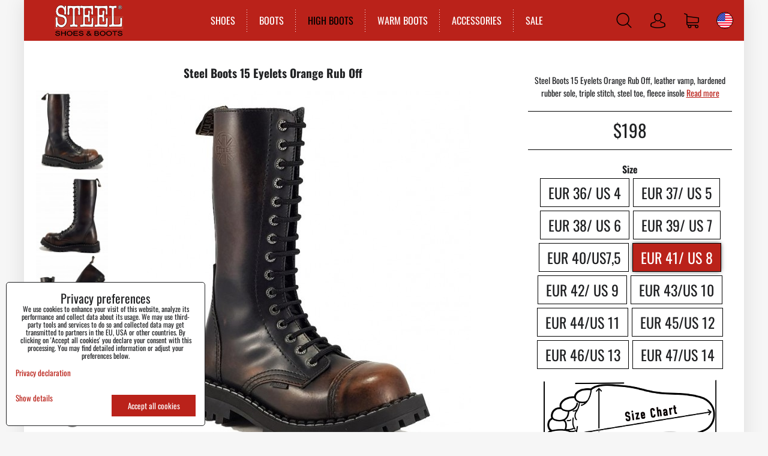

--- FILE ---
content_type: text/html; charset=UTF-8
request_url: https://us.steel-boots.com/p/237/steel-boots-15-eyelets-green-ruboff?variant%5B51%5D=235
body_size: 16253
content:
<!DOCTYPE html>
<html lang="us" class="no-js" data-lssid="03a2397f64f1">
    <head>
        <meta charset="utf-8">
                <title>Steel Boots 15 Eyelets Green Rub Off</title>
                    <meta name="description" content="Steel Boots 15 eyelets, steel boots, punk boots, rock boots, metal boots, steel toe cap boots, skinheads boots, rock metal boots, steel toe cap fashion boots, underground boots, alternative boots, gothic boots, grinders boots, gripfast boots for funs of punk rock metal and gothic music">
                <meta http-equiv="X-UA-Compatible" content="IE=edge,chrome=1">
	<meta name="MobileOptimized" content="width">
        <meta name="viewport" content="width=device-width,minimum-scale=1.0">
		 
<script data-privacy-group="script">
var FloxSettings = {
'cartItems': {},'cartProducts': {},'cartType': "slider",'loginType': "slider",'regformType': "slider",'langVer': "" 
}; 
 
</script>
<script data-privacy-group="script">
FloxSettings.img_size = { 'min': "50x50",'small': "120x120",'medium': "440x440",'large': "800x800",'max': "1600x1600",'product_antn': "440x440",'product_detail': "800x800" };
</script>
    <template id="privacy_iframe_info">
    <div class="floxIframeBlockedInfo" data-func-text="Functional" data-analytic-text="Analytical" data-ad-text="Marketing" data-nosnippet="1">
    <div class="floxIframeBlockedInfo__common">
        <div class="likeH3">External content is blocked by Privacy options</div>
        <p>Do you want to load external content?</p>
    </div>
    <div class="floxIframeBlockedInfo__youtube">
        <div class="likeH3">Youtube videos are blocked by Privacy options</div>
        <p>Do you want to load Youtube video?</p>
    </div>
    <div class="floxIframeBlockedInfo__buttons">
        <button class="button floxIframeBlockedInfo__once">Allow once</button>
        <button class="button floxIframeBlockedInfo__always" >Allow always - agree with cookie type: </button>
    </div>
    <a class="floxIframeBlockedLink__common" href=""><i class="fa fa-external-link"></i> Open content in a new window</a>
    <a class="floxIframeBlockedLink__youtube" href=""><i class="fa fa-external-link"></i> Open video in a new window</a>
</div>
</template>
<script type="text/javascript" data-privacy-group="script">
FloxSettings.options={},FloxSettings.options.MANDATORY=1,FloxSettings.options.FUNC=2,FloxSettings.options.ANALYTIC=4,FloxSettings.options.AD=8;
FloxSettings.options.fullConsent=15;FloxSettings.options.maxConsent=15;FloxSettings.options.consent=0,localStorage.getItem("floxConsent")&&(FloxSettings.options.consent=parseInt(localStorage.getItem("floxConsent")));FloxSettings.options.sync=1;FloxSettings.google_consent2_options={},FloxSettings.google_consent2_options.AD_DATA=1,FloxSettings.google_consent2_options.AD_PERSON=2;FloxSettings.google_consent2_options.consent=-1,localStorage.getItem("floxGoogleConsent2")&&(FloxSettings.google_consent2_options.consent=parseInt(localStorage.getItem("floxGoogleConsent2")));const privacyIsYoutubeUrl=function(e){return e.includes("youtube.com/embed")||e.includes("youtube-nocookie.com/embed")},privacyIsGMapsUrl=function(e){return e.includes("google.com/maps/embed")||/maps\.google\.[a-z]{2,3}\/maps/i.test(e)},privacyGetPrivacyGroup=function(e){var t="";if(e.getAttribute("data-privacy-group")?t=e.getAttribute("data-privacy-group"):e.closest("*[data-privacy-group]")&&(t=e.closest("*[data-privacy-group]").getAttribute("data-privacy-group")),"IFRAME"===e.tagName){let r=e.src||"";privacyIsYoutubeUrl(r)&&(e.setAttribute("data-privacy-group","func"),t="func"),privacyIsGMapsUrl(r)&&(e.setAttribute("data-privacy-group","func"),t="func")}return"regular"===t&&(t="script"),t},privacyBlockScriptNode=function(e){e.type="javascript/blocked";let t=function(r){"javascript/blocked"===e.getAttribute("type")&&r.preventDefault(),e.removeEventListener("beforescriptexecute",t)};e.addEventListener("beforescriptexecute",t)},privacyHandleScriptTag=function(e){let t=privacyGetPrivacyGroup(e);if(t){if("script"===t)return;"mandatory"===t||"func"===t&&FloxSettings.options.consent&FloxSettings.options.FUNC||"analytic"===t&&FloxSettings.options.consent&FloxSettings.options.ANALYTIC||"ad"===t&&FloxSettings.options.consent&FloxSettings.options.AD||privacyBlockScriptNode(e)}else FloxSettings.options.allow_unclassified||privacyBlockScriptNode(e)},privacyShowPlaceholder=function(e){let t=privacyGetPrivacyGroup(e);var r=document.querySelector("#privacy_iframe_info").content.cloneNode(!0),i=r.querySelector(".floxIframeBlockedInfo__always");i.textContent=i.textContent+r.firstElementChild.getAttribute("data-"+t+"-text"),r.firstElementChild.setAttribute("data-"+t,"1"),r.firstElementChild.removeAttribute("data-func-text"),r.firstElementChild.removeAttribute("data-analytic-text"),r.firstElementChild.removeAttribute("data-ad-text");let o=e.parentNode.classList.contains("blockYoutube");if(e.style.height){let a=e.style.height,c=e.style.width;e.setAttribute("data-privacy-style-height",a),r.firstElementChild.style.setProperty("--iframe-h",a),r.firstElementChild.style.setProperty("--iframe-w",c),e.style.height="0"}else if(e.getAttribute("height")){let n=e.getAttribute("height").replace("px",""),l=e.getAttribute("width").replace("px","");e.setAttribute("data-privacy-height",n),n.includes("%")?r.firstElementChild.style.setProperty("--iframe-h",n):r.firstElementChild.style.setProperty("--iframe-h",n+"px"),l.includes("%")?r.firstElementChild.style.setProperty("--iframe-w",l):r.firstElementChild.style.setProperty("--iframe-w",l+"px"),e.setAttribute("height",0)}else if(o&&e.parentNode.style.maxHeight){let s=e.parentNode.style.maxHeight,p=e.parentNode.style.maxWidth;r.firstElementChild.style.setProperty("--iframe-h",s),r.firstElementChild.style.setProperty("--iframe-w",p)}let u=e.getAttribute("data-privacy-src")||"";privacyIsYoutubeUrl(u)?(r.querySelector(".floxIframeBlockedInfo__common").remove(),r.querySelector(".floxIframeBlockedLink__common").remove(),r.querySelector(".floxIframeBlockedLink__youtube").setAttribute("href",u.replace("/embed/","/watch?v="))):u?(r.querySelector(".floxIframeBlockedInfo__youtube").remove(),r.querySelector(".floxIframeBlockedLink__youtube").remove(),r.querySelector(".floxIframeBlockedLink__common").setAttribute("href",u)):(r.querySelector(".floxIframeBlockedInfo__once").remove(),r.querySelector(".floxIframeBlockedInfo__youtube").remove(),r.querySelector(".floxIframeBlockedLink__youtube").remove(),r.querySelector(".floxIframeBlockedLink__common").remove(),r.querySelector(".floxIframeBlockedInfo__always").classList.add("floxIframeBlockedInfo__always--reload")),e.parentNode.insertBefore(r,e.nextSibling),o&&e.parentNode.classList.add("blockYoutube--blocked")},privacyHidePlaceholderIframe=function(e){var t=e.nextElementSibling;if(t&&t.classList.contains("floxIframeBlockedInfo")){let r=e.parentNode.classList.contains("blockYoutube");r&&e.parentNode.classList.remove("blockYoutube--blocked"),e.getAttribute("data-privacy-style-height")?e.style.height=e.getAttribute("data-privacy-style-height"):e.getAttribute("data-privacy-height")?e.setAttribute("height",e.getAttribute("data-privacy-height")):e.classList.contains("invisible")&&e.classList.remove("invisible"),t.remove()}},privacyBlockIframeNode=function(e){var t=e.src||"";""===t&&e.getAttribute("data-src")&&(t=e.getAttribute("data-src")),e.setAttribute("data-privacy-src",t),e.removeAttribute("src"),!e.classList.contains("floxNoPrivacyPlaceholder")&&(!e.style.width||parseInt(e.style.width)>200)&&(!e.getAttribute("width")||parseInt(e.getAttribute("width"))>200)&&(!e.style.height||parseInt(e.style.height)>200)&&(!e.getAttribute("height")||parseInt(e.getAttribute("height"))>200)&&(!e.style.display||"none"!==e.style.display)&&(!e.style.visibility||"hidden"!==e.style.visibility)&&privacyShowPlaceholder(e)},privacyHandleIframeTag=function(e){let t=privacyGetPrivacyGroup(e);if(t){if("script"===t||"mandatory"===t)return;if("func"===t&&FloxSettings.options.consent&FloxSettings.options.FUNC)return;if("analytic"===t&&FloxSettings.options.consent&FloxSettings.options.ANALYTIC||"ad"===t&&FloxSettings.options.consent&FloxSettings.options.AD)return;privacyBlockIframeNode(e)}else{if(FloxSettings.options.allow_unclassified)return;privacyBlockIframeNode(e)}},privacyHandleYoutubeGalleryItem=function(e){if(!(FloxSettings.options.consent&FloxSettings.options.FUNC)){var t=e.closest(".gallery").getAttribute("data-preview-height"),r=e.getElementsByTagName("img")[0],i=r.getAttribute("src").replace(t+"/"+t,"800/800");r.classList.contains("flox-lazy-load")&&(i=r.getAttribute("data-src").replace(t+"/"+t,"800/800")),e.setAttribute("data-href",e.getAttribute("href")),e.setAttribute("href",i),e.classList.replace("ytb","ytbNoConsent")}},privacyBlockPrivacyElementNode=function(e){e.classList.contains("floxPrivacyPlaceholder")?(privacyShowPlaceholder(e),e.classList.add("invisible")):e.style.display="none"},privacyHandlePrivacyElementNodes=function(e){let t=privacyGetPrivacyGroup(e);if(t){if("script"===t||"mandatory"===t)return;if("func"===t&&FloxSettings.options.consent&FloxSettings.options.FUNC)return;if("analytic"===t&&FloxSettings.options.consent&FloxSettings.options.ANALYTIC||"ad"===t&&FloxSettings.options.consent&FloxSettings.options.AD)return;privacyBlockPrivacyElementNode(e)}else{if(FloxSettings.options.allow_unclassified)return;privacyBlockPrivacyElementNode(e)}};function privacyLoadScriptAgain(e){var t=document.getElementsByTagName("head")[0],r=document.createElement("script");r.src=e.getAttribute("src"),t.appendChild(r),e.parentElement.removeChild(e)}function privacyExecuteScriptAgain(e){var t=document.getElementsByTagName("head")[0],r=document.createElement("script");r.textContent=e.textContent,t.appendChild(r),e.parentElement.removeChild(e)}function privacyEnableScripts(){document.querySelectorAll('script[type="javascript/blocked"]').forEach(e=>{let t=privacyGetPrivacyGroup(e);(FloxSettings.options.consent&FloxSettings.options.ANALYTIC&&t.includes("analytic")||FloxSettings.options.consent&FloxSettings.options.AD&&t.includes("ad")||FloxSettings.options.consent&FloxSettings.options.FUNC&&t.includes("func"))&&(e.getAttribute("src")?privacyLoadScriptAgain(e):privacyExecuteScriptAgain(e))})}function privacyEnableIframes(){document.querySelectorAll("iframe[data-privacy-src]").forEach(e=>{let t=privacyGetPrivacyGroup(e);if(!(FloxSettings.options.consent&FloxSettings.options.ANALYTIC&&t.includes("analytic")||FloxSettings.options.consent&FloxSettings.options.AD&&t.includes("ad")||FloxSettings.options.consent&FloxSettings.options.FUNC&&t.includes("func")))return;privacyHidePlaceholderIframe(e);let r=e.getAttribute("data-privacy-src");e.setAttribute("src",r),e.removeAttribute("data-privacy-src")})}function privacyEnableYoutubeGalleryItems(){FloxSettings.options.consent&FloxSettings.options.FUNC&&(document.querySelectorAll(".ytbNoConsent").forEach(e=>{e.setAttribute("href",e.getAttribute("data-href")),e.classList.replace("ytbNoConsent","ytb")}),"function"==typeof initGalleryPlugin&&initGalleryPlugin())}function privacyEnableBlockedContent(e,t){document.querySelectorAll(".floxCaptchaCont").length&&(e&FloxSettings.options.FUNC)!=(t&FloxSettings.options.FUNC)?window.location.reload():(privacyEnableScripts(),privacyEnableIframes(),privacyEnableYoutubeGalleryItems(),"function"==typeof FloxSettings.privacyEnableScriptsCustom&&FloxSettings.privacyEnableScriptsCustom())}
function privacyUpdateConsent(){ FloxSettings.ga4&&"function"==typeof gtag&&gtag("consent","update",{ad_storage:FloxSettings.options.consent&FloxSettings.options.AD?"granted":"denied",analytics_storage:FloxSettings.options.consent&FloxSettings.options.ANALYTIC?"granted":"denied",functionality_storage:FloxSettings.options.consent&FloxSettings.options.FUNC?"granted":"denied",personalization_storage:FloxSettings.options.consent&FloxSettings.options.FUNC?"granted":"denied",security_storage:FloxSettings.options.consent&FloxSettings.options.FUNC?"granted":"denied",ad_user_data:FloxSettings.google_consent2_options.consent>-1&&FloxSettings.google_consent2_options.consent&FloxSettings.google_consent2_options.AD_DATA?"granted":"denied",ad_personalization:FloxSettings.google_consent2_options.consent>-1&&FloxSettings.google_consent2_options.consent&FloxSettings.google_consent2_options.AD_PERSON?"granted":"denied"});FloxSettings.gtm&&(gtag("consent","update",{ad_storage:FloxSettings.options.consent&FloxSettings.options.AD?"granted":"denied",analytics_storage:FloxSettings.options.consent&FloxSettings.options.ANALYTIC?"granted":"denied",functionality_storage:FloxSettings.options.consent&FloxSettings.options.FUNC?"granted":"denied",personalization_storage:FloxSettings.options.consent&FloxSettings.options.FUNC?"granted":"denied",security_storage:FloxSettings.options.consent&FloxSettings.options.FUNC?"granted":"denied",ad_user_data:FloxSettings.google_consent2_options.consent>-1&&FloxSettings.google_consent2_options.consent&FloxSettings.google_consent2_options.AD_DATA?"granted":"denied",ad_personalization:FloxSettings.google_consent2_options.consent>-1&&FloxSettings.google_consent2_options.consent&FloxSettings.google_consent2_options.AD_PERSON?"granted":"denied"}),dataLayer.push({cookie_consent:{marketing:FloxSettings.options.consent&FloxSettings.options.AD?"granted":"denied",analytics:FloxSettings.options.consent&FloxSettings.options.ANALYTIC?"granted":"denied"},event:"cookie_consent"}));if(FloxSettings.sklik&&FloxSettings.sklik.active){var e={rtgId:FloxSettings.sklik.seznam_retargeting_id,consent:FloxSettings.options.consent&&FloxSettings.options.consent&FloxSettings.options.ANALYTIC?1:0};"category"===FloxSettings.sklik.pageType?(e.category=FloxSettings.sklik.category,e.pageType=FloxSettings.sklik.pageType):"offerdetail"===FloxSettings.sklik.pagetype&&(e.itemId=FloxSettings.sklik.itemId,e.pageType=FloxSettings.sklik.pageType),window.rc&&window.rc.retargetingHit&&window.rc.retargetingHit(e)}"function"==typeof loadCartFromLS&&"function"==typeof saveCartToLS&&(loadCartFromLS(),saveCartToLS());}
const observer=new MutationObserver(e=>{e.forEach(({addedNodes:e})=>{e.forEach(e=>{if(FloxSettings.options.consent!==FloxSettings.options.maxConsent){if(1===e.nodeType&&"SCRIPT"===e.tagName)return privacyHandleScriptTag(e);if(1===e.nodeType&&"IFRAME"===e.tagName)return privacyHandleIframeTag(e);if(1===e.nodeType&&"A"===e.tagName&&e.classList.contains("ytb"))return privacyHandleYoutubeGalleryItem(e);if(1===e.nodeType&&"SCRIPT"!==e.tagName&&"IFRAME"!==e.tagName&&e.classList.contains("floxPrivacyElement"))return privacyHandlePrivacyElementNodes(e)}1===e.nodeType&&(e.classList.contains("mainPrivacyModal")||e.classList.contains("mainPrivacyBar"))&&(FloxSettings.options.consent>0&&!FloxSettings.options.forceShow&&-1!==FloxSettings.google_consent2_options.consent?e.style.display="none":FloxSettings.options.consent>0&&-1===FloxSettings.google_consent2_options.consent?e.classList.add("hideBWConsentOptions"):-1!==FloxSettings.google_consent2_options.consent&&e.classList.add("hideGC2ConsentOptions"))})})});observer.observe(document.documentElement,{childList:!0,subtree:!0}),document.addEventListener("DOMContentLoaded",function(){observer.disconnect()});const createElementBackup=document.createElement;document.createElement=function(...e){if("script"!==e[0].toLowerCase())return createElementBackup.bind(document)(...e);let n=createElementBackup.bind(document)(...e);return n.setAttribute("data-privacy-group","script"),n};
</script>

<meta name="referrer" content="no-referrer-when-downgrade">


<link rel="canonical" href="https://us.steel-boots.com/p/237/steel-boots-15-eyelets-green-ruboff">
    

<style itemscope itemtype="https://schema.org/WebPage" itemref="p1a p1b p1c"></style> 
<meta id="p1a" itemprop="name" content="Steel Boots 15 Eyelets Green Rub Off">
<meta id="p1b" itemprop="description" content="Steel Boots 15 eyelets, steel boots, punk boots, rock boots, metal boots, steel toe cap boots, skinheads boots, rock metal boots, steel toe cap fashion boots, underground boots, alternative boots, gothic boots, grinders boots, gripfast boots for funs of punk rock metal and gothic music">  
<meta property="og:title" content="Steel Boots 15 Eyelets Green Rub Off">

<meta property="og:url" content="https://us.steel-boots.com/p/237/steel-boots-15-eyelets-green-ruboff">
<meta property="og:description" content="Steel Boots 15 eyelets, steel boots, punk boots, rock boots, metal boots, steel toe cap boots, skinheads boots, rock metal boots, steel toe cap fashion boots, underground boots, alternative boots, gothic boots, grinders boots, gripfast boots for funs of punk rock metal and gothic music">

<meta name="twitter:card" content="summary_large_image">
<meta name="twitter:title" content="Steel Boots 15 Eyelets Green Rub Off">
<meta name="twitter:description" content="Steel Boots 15 eyelets, steel boots, punk boots, rock boots, metal boots, steel toe cap boots, skinheads boots, rock metal boots, steel toe cap fashion boots, underground boots, alternative boots, gothic boots, grinders boots, gripfast boots for funs of punk rock metal and gothic music">


    <meta property="og:type" content="product">
    <meta id="p1c" itemprop="image" content="https://us.steel-boots.com/resize/e/440/440/files/15dierkoveboty/15eyeorangeruboff/15eyeorangeruboff1.jpg">
    <meta property="og:image" content="https://us.steel-boots.com/resize/e/1200/630/files/15dierkoveboty/15eyeorangeruboff/15eyeorangeruboff1.jpg">  
    <meta name="twitter:image" content="https://us.steel-boots.com/resize/e/1200/630/files/15dierkoveboty/15eyeorangeruboff/15eyeorangeruboff1.jpg">
    <link href="https://us.steel-boots.com/resize/e/440/440/files/15dierkoveboty/15eyeorangeruboff/15eyeorangeruboff1.jpg" rel="previewimage">

<link rel="alternate" type="application/rss+xml" title="RSS Feed for us.steel-boots.com" href="/e/rss/news">

<link rel="dns-prefetch" href="https://www.biznisweb.sk">
<link rel="preconnect" href="https://www.biznisweb.sk/" crossorigin>
<style type="text/css">
    

@font-face {
  font-family: 'Oswald';
  font-style: normal;
  font-display: swap;
  font-weight: 400;
  src: local(''),
       url('https://www.biznisweb.sk/templates/bw-fonts/oswald-v49-latin-ext_latin-regular.woff2') format('woff2'),
       url('https://www.biznisweb.sk/templates/bw-fonts/oswald-v49-latin-ext_latin-regular.woff') format('woff');
}


@font-face {
  font-family: 'Oswald';
  font-style: normal;
  font-display: swap;
  font-weight: 700;
  src: local(''),
       url('https://www.biznisweb.sk/templates/bw-fonts/oswald-v49-latin-ext_latin-700.woff2') format('woff2'),
       url('https://www.biznisweb.sk/templates/bw-fonts/oswald-v49-latin-ext_latin-700.woff') format('woff');
}
</style>

<link rel="preload" href="/erp-templates/skins/flat/universal/fonts/fontawesome-webfont.woff2" as="font" type="font/woff2" crossorigin>
<link href="/erp-templates/251119103302/universal.css" rel="stylesheet" type="text/css" media="all">  




  
<script data-privacy-group="regular">
    window.dataLayer = window.dataLayer || [];
    function gtag(){ dataLayer.push(arguments); }
    if(FloxSettings.options) {
        if(FloxSettings.options.consent) {
          gtag('consent', 'default', {
              'ad_storage': (FloxSettings.options.consent & FloxSettings.options.AD)?'granted':'denied',
              'analytics_storage': (FloxSettings.options.consent & FloxSettings.options.ANALYTIC)?'granted':'denied',
              'functionality_storage': (FloxSettings.options.consent & FloxSettings.options.FUNC)?'granted':'denied',
              'personalization_storage': (FloxSettings.options.consent & FloxSettings.options.FUNC)?'granted':'denied',
              'security_storage': (FloxSettings.options.consent & FloxSettings.options.FUNC)?'granted':'denied',
              'ad_user_data': ((FloxSettings.google_consent2_options.consent > -1) && FloxSettings.google_consent2_options.consent & FloxSettings.google_consent2_options.AD_DATA)?'granted':'denied',
              'ad_personalization': ((FloxSettings.google_consent2_options.consent > -1) && FloxSettings.google_consent2_options.consent & FloxSettings.google_consent2_options.AD_PERSON)?'granted':'denied'              
          });
          dataLayer.push({ 'cookie_consent': {
            'marketing': (FloxSettings.options.consent & FloxSettings.options.AD)?'granted':'denied',
            'analytics': (FloxSettings.options.consent & FloxSettings.options.ANALYTIC)?'granted':'denied'
          } });
        } else {
          gtag('consent', 'default', {
              'ad_storage': 'denied',
              'analytics_storage': 'denied',
              'functionality_storage': 'denied',
              'personalization_storage': 'denied',
              'security_storage': 'denied',
              'ad_user_data': 'denied',
              'ad_personalization': 'denied'
          });      
          dataLayer.push({ 'cookie_consent': {
            'marketing': 'denied',
            'analytics': 'denied'
            } 
          });    
        }    
    }
    
    dataLayer.push({
        'pageType' : 'product',
        'value': '198',
        'currency': 'USD',
        'contentIds': ["237_235"]
            });
 
    FloxSettings.currency = 'USD';
    FloxSettings.gtm = { 'init': true, 'container_id': 'GTM-T93WGFX', 'page_type': 'product' };
    </script>

    <!-- Google Tag Manager HEAD -->
<script data-privacy-group="regular">(function(w,d,s,l,i){w[l]=w[l]||[];w[l].push({'gtm.start':
new Date().getTime(),event:'gtm.js'});var f=d.getElementsByTagName(s)[0],
j=d.createElement(s),dl=l!='dataLayer'?'&l='+l:'';j.async=true;j.src=
'//www.googletagmanager.com/gtm.js?id='+i+dl;f.parentNode.insertBefore(j,f);
})(window,document,'script','dataLayer','GTM-T93WGFX');</script>
 
<script data-privacy-group="mandatory">
    FloxSettings.trackerData = {
                    'cartIds': []
            };
    </script>    <!-- Global site tag (gtag.js) - Google Analytics -->
    <script async src="https://www.googletagmanager.com/gtag/js?id=G-JSWVP8M8GR" data-privacy-group="regular"></script>    
    <script data-privacy-group="regular">
        window.dataLayer = window.dataLayer || [];
        function gtag(){ dataLayer.push(arguments); }
        if(FloxSettings.options) {
          if(FloxSettings.options.consent) {
            gtag('consent', 'default', {
              'ad_storage': (FloxSettings.options.consent & FloxSettings.options.AD)?'granted':'denied',
              'analytics_storage': (FloxSettings.options.consent & FloxSettings.options.ANALYTIC)?'granted':'denied',
              'functionality_storage': (FloxSettings.options.consent & FloxSettings.options.FUNC)?'granted':'denied',
              'personalization_storage': (FloxSettings.options.consent & FloxSettings.options.FUNC)?'granted':'denied',
              'security_storage': (FloxSettings.options.consent & FloxSettings.options.FUNC)?'granted':'denied',
              'ad_user_data': ((FloxSettings.google_consent2_options.consent > -1) && FloxSettings.google_consent2_options.consent & FloxSettings.google_consent2_options.AD_DATA)?'granted':'denied',
              'ad_personalization': ((FloxSettings.google_consent2_options.consent > -1) && FloxSettings.google_consent2_options.consent & FloxSettings.google_consent2_options.AD_PERSON)?'granted':'denied',
              'wait_for_update': 500
            });  
          } else {
            gtag('consent', 'default', {
              'ad_storage': 'denied',
              'analytics_storage': 'denied',
              'functionality_storage': 'denied',
              'personalization_storage': 'denied',
              'security_storage': 'denied',
              'ad_user_data': 'denied',
              'ad_personalization': 'denied',
              'wait_for_update': 500
            });  
          }
        }
        gtag('js', new Date());
     
        gtag('set', { 'currency': 'USD' }); 
      
    

    FloxSettings.ga4 = 1;
    FloxSettings.gtagID = 'G-JSWVP8M8GR';
    gtag('config', 'G-JSWVP8M8GR',{  'groups': 'ga4' });   

        gtag('config', 'AW-1015970119',{  'send_page_view': false, 'groups': 'ga4' });       
  
    </script>   
 
    <link rel="shortcut icon" href="/files/design/favsteelletter.png">
    <link rel="icon" href="/files/design/favsteelletter.png?refresh" type="image/x-icon">

		<link rel="stylesheet" href="/templates/style.css?v251119103302">
		<style type="text/css">
    

@font-face {
  font-family: 'Oswald';
  font-style: normal;
  font-display: swap;
  font-weight: 400;
  src: local(''),
       url('https://www.biznisweb.sk/templates/bw-fonts/oswald-v49-latin-ext_latin-regular.woff2') format('woff2'),
       url('https://www.biznisweb.sk/templates/bw-fonts/oswald-v49-latin-ext_latin-regular.woff') format('woff');
}


@font-face {
  font-family: 'Oswald';
  font-style: normal;
  font-display: swap;
  font-weight: 700;
  src: local(''),
       url('https://www.biznisweb.sk/templates/bw-fonts/oswald-v49-latin-ext_latin-700.woff2') format('woff2'),
       url('https://www.biznisweb.sk/templates/bw-fonts/oswald-v49-latin-ext_latin-700.woff') format('woff');
}
</style>

        </head>
<body class=" sizetable">
    <noscript class="noprint">
        <div id="noscript">
            Javascript is currently not supported/disabled by this browser. To see this page as it is meant to appear please use a Javascript enabled browser.
            <br>For help see <a href="https://www.enable-javascript.com/" target="_blank">Enable-Javascript.com</a>.
        </div>
    </noscript>
        <!-- Facebook Pixel Code -->
<script type="text/javascript" data-privacy-group="ad">
!function(f,b,e,v,n,t,s){
    if(f.fbq)return;n=f.fbq=function(){
        n.callMethod? n.callMethod.apply(n,arguments):n.queue.push(arguments)
    };
    if(!f._fbq)f._fbq=n;
    n.push=n;n.loaded=!0;n.version='2.0';n.queue=[];t=b.createElement(e);t.async=!0;
    t.src=v;s=b.getElementsByTagName(e)[0];s.parentNode.insertBefore(t,s)
}
(window,document,'script','//connect.facebook.net/en_US/fbevents.js');

    var time = new Date().getTime(), 
        eventId = "PW" + time;  

    fbq('init', '2812206792342826');        
    //console.log('special FB init')
    fbq('track', 'PageView', { }, { 'eventID': eventId });
    FloxSettings.fb_conv = [];

    
    function getCookie(name) {
      var value = '; '+document.cookie;
      var parts = value.split('; '+name+'=');
      if (parts.length === 2) return parts.pop().split(';').shift();
      else return null;
    }    
    
    FloxSettings.fb_conv.push({ 
        "event_name": "PageView",
        "event_time": time,
        "event_id": eventId, 
        "event_source_url": window.location.href,
        "action_source": "website",
        "user_data": {
            "fbp": getCookie('_fbp')
        }
    });
    
        
 FloxSettings.currency = 'USD';FloxSettings.fbremarket = { 'init': true, 'apikey': '2812206792342826' };        
</script>
<!-- End Facebook Pixel Code -->

    <div class="oCont remodal-bg">
                <header class="logo_menu_middle noprint">
            <div class="iCont flex headermain">
	<button class="forMobile menuActivator hiconaction"><img src="/templates/img/menu.png" alt="Menu"><span class="sr-only">Menu</span></button>
	<div class="siteLogo">
		<a class="imglogo" href="/"><img src="/files/design/logo.png" template-warning="file not static!" alt="Logo"></a>	</div>
	<div class="mainmenu">
		     
                            
                
            <ul class="dropdown meinmenuitems">
                    <li class="menuItem">
                <a class="menuLink" href="/steel-shoes"
                   >
                                            
                        SHOES
                                        </a>
                            </li>
                    <li class="menuItem ancestor">
                <a class="menuLink needsclick" href="/steel-boots1"
                   >
                                            
                        BOOTS
                        <i class="menuChevron fa fa-chevron-right"></i>                </a>
                                                                 
                            
                
            <ul class="submenu level1">
                    <li class="menuItem">
                <a class="menuLink" href="/steel-boots1/6-eyelets-boots"
                   >
                                            
                        6 Eyelets Boots
                                        </a>
                            </li>
                    <li class="menuItem">
                <a class="menuLink" href="/steel-boots1/8-eyelets-boots"
                   >
                                            
                        8 Eyelets Boots
                                        </a>
                            </li>
                    <li class="menuItem">
                <a class="menuLink" href="/steel-boots1/10-eyelets-boots"
                   >
                                            
                        10 Eyelets Boots
                                        </a>
                            </li>
                </ul>
       
                
                                                </li>
                    <li class="menuItem ancestor submenuActive">
                <a class="menuLink select needsclick" href="/high-boots-steel"
                   >
                                            
                        HIGH BOOTS
                        <i class="menuChevron fa fa-chevron-right"></i>                </a>
                                                                 
                            
                
            <ul class="submenu level1">
                    <li class="menuItem submenuActive">
                <a class="menuLink select" href="/high-boots-steel/15-eyelets-boots"
                   >
                                            
                        15 Eyelets Boots
                                        </a>
                            </li>
                    <li class="menuItem">
                <a class="menuLink" href="/high-boots-steel/20-eyelets-boots"
                   >
                                            
                        20 Eyelets Boots
                                        </a>
                            </li>
                </ul>
       
                
                                                </li>
                    <li class="menuItem">
                <a class="menuLink" href="/warm-boots"
                   >
                                            
                        WARM BOOTS
                                        </a>
                            </li>
                    <li class="menuItem">
                <a class="menuLink" href="/steel-accessories"
                   >
                                            
                        ACCESSORIES
                                        </a>
                            </li>
                    <li class="menuItem">
                <a class="menuLink" href="/steelboots-sale"
                   >
                                            
                        SALE
                                        </a>
                            </li>
                </ul>
       

	</div>
	<div class="headeractions flex">
		<div class="hactioncont hsearchcont">
			<a href="/e/search" class="hiconaction searchActivator"><img src="/templates/img/search.png" alt="Search"></a>
			<div class="topsearchform">
				    <form action="/e/search" method="get" class="siteSearchForm">
        <div class="siteSearchCont">
            <label> 
                <span>Search</span>
                <input data-pages="Pages" data-products="Products" data-categories="Categories" data-news="News" data-brands="Producer"
                       class="siteSearchInput" id="small-search" 
                       placeholder="Search" name="word" type="text" value=""></label>
                <button type="submit"><span class="invisible">Search</span><i class="fa fa-search"></i></button>
        </div>
            </form>

			</div>
		</div>
		<div class="hactioncont hacccont">
			<a href="/e/login" class="hiconaction"><img src="/templates/img/acc.png" alt="Log in"><span class="sr-only">Log in</span></a>
<ul class="topAccPop">
            <li><a class="sliderLoginActivator" href="/e/login"><i class="fa fa-user"></i> Log in</a></li> 
                <li><a class="sliderRegisterActivator" href="/e/account/register"><i class="fa fa-user-plus"></i> Register</a></li>
    </ul>
		</div>
		<div class="hactioncont hcartcont">
			<a class="hiconaction smallcart sliderCartActivator" href="/e/cart/index"><img src="/templates/img/cart.png" alt="Shopping cart"><spam class="smallCartItems buttonCartInvisible invisible">0</spam></a>
		</div>
		<div class="hactioncont hflagscont">
			<div class="currentlang hiconaction noinvert"><img src="/templates/img/flags/us.png" alt="US"></div>
<ul class="hflags">
					<li>
			<a href="https://www.steel-obuv.cz/p/237/:r" class="lang">
				<img src="/templates/img/flags/cz.png" alt="CZ">
			</a>
		</li>
							<li>
			<a href="https://www.steel-obuv.sk/p/237/:r" class="lang">
				<img src="/templates/img/flags/sk.png" alt="SK">
			</a>
		</li>
							<li>
			<a href="https://www.steel-boots.com/p/237/:r" class="lang">
				<img src="/templates/img/flags/en.png" alt="EN">
			</a>
		</li>
							<li>
			<a href="https://www.steel-stiefel.de/p/237/:r" class="lang">
				<img src="/templates/img/flags/de.png" alt="DE">
			</a>
		</li>
							<li>
			<a href="https://www.steel-bakancs.hu/p/237/:r" class="lang">
				<img src="/templates/img/flags/hu.png" alt="HU">
			</a>
		</li>
							<li>
			<a href="https://www.steel-bocanci.ro/p/237/:r" class="lang">
				<img src="/templates/img/flags/ro.png" alt="RO">
			</a>
		</li>
										<li>
			<a href="https://www.steel-botas.es/p/237/:r" class="lang">
				<img src="/templates/img/flags/es.png" alt="ES">
			</a>
		</li>
			</ul>
		</div>
	</div>
</div>


            
        </header>
                            <div id="main" class="basic">
                <div class="iCont clear">
                    <div id="content" class="mainColumn">
        
 
                        
<div id="product-detail" class="boxNP" itemscope itemtype="https://schema.org/Product">
    
    <article class="product boxRow">
            <form class="productForm" data-product-id="237" data-lang-id="8" data-currency-id="2" action="/e/cart/add" method="post">
    <div class="column2detail clear">
        <div class="detailLeftCol">
                <h1 itemprop="name" class="detailTitle">Steel Boots 15 Eyelets Orange Rub Off</h1>
                                <div class="detailImage wGallery clear">
                    <a class="linkImage productGalleryLink" href="/resize/e/1200/1200/files/15dierkoveboty/15eyeorangeruboff/15eyeorangeruboff1.jpg" title="Steel Boots 15 Eyelets Orange Rub Off" target="_blank">
                        <img id="product-image" src="/resize/e/600/600/files/15dierkoveboty/15eyeorangeruboff/15eyeorangeruboff1.jpg" data-width="600" data-height="600" alt="Steel Boots 15 Eyelets Orange Rub Off" title="Steel Boots 15 Eyelets Orange Rub Off" itemprop="image">
                    </a>
											<div class="rotatinggallery">
							    <div data-preview-height="140" class="gallery columns1 clear">
                    <figure class="boxNP galleryItem" itemscope itemtype="https://schema.org/ImageObject">
                            
        <a id="gi-p237-565" 
           class="linkImage productGalleryLink" data-height="140" 
           href="/resize/e/1200/1200/files/15dierkoveboty/15eyeorangeruboff/15eyeorangeruboff2.jpg" title="Steel Boots 15 Eyelets Orange Rub Off" data-title="Steel Boots 15 Eyelets Orange Rub Off" itemprop="contentURL">
                         
            
            
<noscript>
    <img src="/resize/e/140/140/files/15dierkoveboty/15eyeorangeruboff/15eyeorangeruboff2.jpg" 
         alt="Steel Boots 15 Eyelets Orange Rub Off"
        title="Steel Boots 15 Eyelets Orange Rub Off"              itemprop="thumbnailUrl"        >        
</noscript>
<img src="/erp-templates/skins/flat/universal/img/loading.svg"
     data-src="/resize/e/140/140/files/15dierkoveboty/15eyeorangeruboff/15eyeorangeruboff2.jpg" 
     alt="Steel Boots 15 Eyelets Orange Rub Off"
     title="Steel Boots 15 Eyelets Orange Rub Off"     class="flox-lazy-load"      itemprop="thumbnailUrl"          >

                                                          <meta itemprop="url" content="https://us.steel-boots.com/p/237/steel-boots-15-eyelets-green-ruboff#gi-p237-565">
                                     </a>
                <figcaption class="galleryItemTitle" itemprop="name">Steel Boots 15 Eyelets Orange Rub Off</figcaption></figure>
                    <figure class="boxNP galleryItem" itemscope itemtype="https://schema.org/ImageObject">
                            
        <a id="gi-p237-566" 
           class="linkImage productGalleryLink" data-height="140" 
           href="/resize/e/1200/1200/files/15dierkoveboty/15eyeorangeruboff/15eyeorangeruboff3.jpg" title="Steel Boots 15 Eyelets Orange Rub Off" data-title="Steel Boots 15 Eyelets Orange Rub Off" itemprop="contentURL">
                         
            
            
<noscript>
    <img src="/resize/e/140/140/files/15dierkoveboty/15eyeorangeruboff/15eyeorangeruboff3.jpg" 
         alt="Steel Boots 15 Eyelets Orange Rub Off"
        title="Steel Boots 15 Eyelets Orange Rub Off"              itemprop="thumbnailUrl"        >        
</noscript>
<img src="/erp-templates/skins/flat/universal/img/loading.svg"
     data-src="/resize/e/140/140/files/15dierkoveboty/15eyeorangeruboff/15eyeorangeruboff3.jpg" 
     alt="Steel Boots 15 Eyelets Orange Rub Off"
     title="Steel Boots 15 Eyelets Orange Rub Off"     class="flox-lazy-load"      itemprop="thumbnailUrl"          >

                                                          <meta itemprop="url" content="https://us.steel-boots.com/p/237/steel-boots-15-eyelets-green-ruboff#gi-p237-566">
                                     </a>
                <figcaption class="galleryItemTitle" itemprop="name">Steel Boots 15 Eyelets Orange Rub Off</figcaption></figure>
                    <figure class="boxNP galleryItem" itemscope itemtype="https://schema.org/ImageObject">
                            
        <a id="gi-p237-567" 
           class="linkImage productGalleryLink" data-height="140" 
           href="/resize/e/1200/1200/files/15dierkoveboty/15eyeorangeruboff/15eyeorangeruboff4.jpg" title="Steel Boots 15 Eyelets Orange Rub Off" data-title="Steel Boots 15 Eyelets Orange Rub Off" itemprop="contentURL">
                         
            
            
<noscript>
    <img src="/resize/e/140/140/files/15dierkoveboty/15eyeorangeruboff/15eyeorangeruboff4.jpg" 
         alt="Steel Boots 15 Eyelets Orange Rub Off"
        title="Steel Boots 15 Eyelets Orange Rub Off"              itemprop="thumbnailUrl"        >        
</noscript>
<img src="/erp-templates/skins/flat/universal/img/loading.svg"
     data-src="/resize/e/140/140/files/15dierkoveboty/15eyeorangeruboff/15eyeorangeruboff4.jpg" 
     alt="Steel Boots 15 Eyelets Orange Rub Off"
     title="Steel Boots 15 Eyelets Orange Rub Off"     class="flox-lazy-load"      itemprop="thumbnailUrl"          >

                                                          <meta itemprop="url" content="https://us.steel-boots.com/p/237/steel-boots-15-eyelets-green-ruboff#gi-p237-567">
                                     </a>
                <figcaption class="galleryItemTitle" itemprop="name">Steel Boots 15 Eyelets Orange Rub Off</figcaption></figure>
                    <figure class="boxNP galleryItem" itemscope itemtype="https://schema.org/ImageObject">
                            
        <a id="gi-p237-568" 
           class="linkImage productGalleryLink" data-height="140" 
           href="/resize/e/1200/1200/files/15dierkoveboty/15eyeorangeruboff/15eyeorangeruboff5.jpg" title="Steel Boots 15 Eyelets Orange Rub Off" data-title="Steel Boots 15 Eyelets Orange Rub Off" itemprop="contentURL">
                         
            
            
<noscript>
    <img src="/resize/e/140/140/files/15dierkoveboty/15eyeorangeruboff/15eyeorangeruboff5.jpg" 
         alt="Steel Boots 15 Eyelets Orange Rub Off"
        title="Steel Boots 15 Eyelets Orange Rub Off"              itemprop="thumbnailUrl"        >        
</noscript>
<img src="/erp-templates/skins/flat/universal/img/loading.svg"
     data-src="/resize/e/140/140/files/15dierkoveboty/15eyeorangeruboff/15eyeorangeruboff5.jpg" 
     alt="Steel Boots 15 Eyelets Orange Rub Off"
     title="Steel Boots 15 Eyelets Orange Rub Off"     class="flox-lazy-load"      itemprop="thumbnailUrl"          >

                                                          <meta itemprop="url" content="https://us.steel-boots.com/p/237/steel-boots-15-eyelets-green-ruboff#gi-p237-568">
                                     </a>
                <figcaption class="galleryItemTitle" itemprop="name">Steel Boots 15 Eyelets Orange Rub Off</figcaption></figure>
                    <figure class="boxNP galleryItem" itemscope itemtype="https://schema.org/ImageObject">
                        <a class="linkImage ytb productGalleryLink"
                id="gi-p237-753" 
               href="https://www.youtube.com/watch?v=lL-unAx_HMQ" itemprop="contentURL">
                
            
<noscript>
    <img src="/resize/ers/140/140/img.youtube.com/vi/lL-unAx_HMQ/0.jpg" 
         alt="youtube video"
        title="Steel Boots 15 Eyelets Orange Rub Off"              itemprop="thumbnailUrl"        >        
</noscript>
<img src="/erp-templates/skins/flat/universal/img/loading.svg"
     data-src="/resize/ers/140/140/img.youtube.com/vi/lL-unAx_HMQ/0.jpg" 
     alt="youtube video"
     title="Steel Boots 15 Eyelets Orange Rub Off"     class="flox-lazy-load"      itemprop="thumbnailUrl"          >
                      
            </a>
                <figcaption class="galleryItemTitle" itemprop="name">Steel Boots 15 Eyelets Orange Rub Off</figcaption></figure>
            </div>
 
						</div>
					                </div>
                                                        </div>
        <div class="detailRightCol">
            
            

			            <div class="detailShort clear">
				<p itemprop="description">Steel Boots 15 Eyelets Orange Rub Off, leather vamp, hardened rubber sole, triple stitch, steel toe, fleece insole <span class="movetolong">Read more</span></p>
            </div>
			                        <div class="detailInfo clear detailPriceInfo">
                 
    
<div itemprop="offers" itemscope itemtype="https://schema.org/Offer">
            <link itemprop="itemCondition" href="https://schema.org/OfferItemCondition"
              content="https://schema.org/NewCondition">
                <link itemprop="availability" href="https://schema.org/InStock">
        <meta itemprop="url" content="https://us.steel-boots.com/p/237/steel-boots-15-eyelets-green-ruboff">
                            <meta itemprop="priceValidUntil" content="2026-11-22">
            <p class="price" itemprop="price" content="198">
                <span class="priceValueNumber">
        $198    </span>

            <span itemprop="priceCurrency" content="USD"></span>
        </p>
    </div>
<p class="priceDiscount hasDiscount invisible">
            <span class="tt beforeDiscountValue">$198</span>
            <span>Discount 
                                        <span class="discountValue">$0</span>
                            
        </span>
</p>

    <div class="quantDiscountsCont invisible" data-incr="1" data-main-unit="" data-sale-unit="Pair(s)">    
        <h3>Quantity discounts</h3>
        <div class="quantDiscounts">
            <p class="formatkeyCont unitPrice detailQD invisible">
                <span class="QD_text">                
                    <span class="formatkey_number"></span> 
                                                                        Pair(s)
                                                                <span class="QD_more"> and more</span>
                </span>
                <span class="QD_price_cont">
                    <span class="formatkey QD_price"></span>
            /Pair(s)</span>
            </p>
         
                                                
            
                </div>
    </div>

            </div>
            
                                <input type="hidden" name="product_id" value="237">
                																																																																														<div data-needvals="0" class="needSelectVariant disabled">Select variant</div>
																<div class="productVariants boxSimple noprint">
            <p class="productVariantCont">
                                                                    
                
                <span class="productVariant radioVariant">
                    <span class="productVariantTitle">Size</span>
                    <span class="productVariantValues">
                                                                    <label class="galleryItem">
                            <input class="productVariantValue"  data-id="variant-51" 
                                      name="variant[51]" value="230" 
                                      type="radio" title="EUR 36/  US   4"
                                      > 
							                            <span>EUR 36/  US   4</span>
                                                    </label>
                                            <label class="galleryItem">
                            <input class="productVariantValue"  data-id="variant-51" 
                                      name="variant[51]" value="231" 
                                      type="radio" title="EUR 37/  US   5"
                                      > 
							                            <span>EUR 37/  US   5</span>
                                                    </label>
                                            <label class="galleryItem">
                            <input class="productVariantValue"  data-id="variant-51" 
                                      name="variant[51]" value="232" 
                                      type="radio" title="EUR 38/  US 6"
                                      > 
							                            <span>EUR 38/  US 6</span>
                                                    </label>
                                            <label class="galleryItem">
                            <input class="productVariantValue"  data-id="variant-51" 
                                      name="variant[51]" value="233" 
                                      type="radio" title="EUR 39/  US 7"
                                      > 
							                            <span>EUR 39/  US 7</span>
                                                    </label>
                                            <label class="galleryItem">
                            <input class="productVariantValue"  data-id="variant-51" 
                                      name="variant[51]" value="234" 
                                      type="radio" title="EUR 40/US7,5"
                                      > 
							                            <span>EUR 40/US7,5</span>
                                                    </label>
                                            <label class="galleryItem">
                            <input class="productVariantValue"  data-id="variant-51" 
                                      name="variant[51]" value="235" 
                                      type="radio" title="EUR 41/  US 8"
                                       checked="checked"> 
							                            <span>EUR 41/  US 8</span>
                                                    </label>
                                            <label class="galleryItem">
                            <input class="productVariantValue"  data-id="variant-51" 
                                      name="variant[51]" value="236" 
                                      type="radio" title="EUR 42/  US 9"
                                      > 
							                            <span>EUR 42/  US 9</span>
                                                    </label>
                                            <label class="galleryItem">
                            <input class="productVariantValue"  data-id="variant-51" 
                                      name="variant[51]" value="237" 
                                      type="radio" title="EUR 43/US 10"
                                      > 
							                            <span>EUR 43/US 10</span>
                                                    </label>
                                            <label class="galleryItem">
                            <input class="productVariantValue"  data-id="variant-51" 
                                      name="variant[51]" value="238" 
                                      type="radio" title="EUR 44/US 11"
                                      > 
							                            <span>EUR 44/US 11</span>
                                                    </label>
                                            <label class="galleryItem">
                            <input class="productVariantValue"  data-id="variant-51" 
                                      name="variant[51]" value="239" 
                                      type="radio" title="EUR 45/US 12"
                                      > 
							                            <span>EUR 45/US 12</span>
                                                    </label>
                                            <label class="galleryItem">
                            <input class="productVariantValue"  data-id="variant-51" 
                                      name="variant[51]" value="240" 
                                      type="radio" title="EUR 46/US 13"
                                      > 
							                            <span>EUR 46/US 13</span>
                                                    </label>
                                            <label class="galleryItem">
                            <input class="productVariantValue"  data-id="variant-51" 
                                      name="variant[51]" value="241" 
                                      type="radio" title="EUR 47/US 14"
                                      > 
							                            <span>EUR 47/US 14</span>
                                                    </label>
                      
                
                    </span>
                </span>
                            </p>
     
</div>

					                
			    

		<div class="sizetabletriggercont">
		<a href="#sizetable" class="sizeTableTrigger"><img src="/templates/img/sizes-us.png"></a>
	</div>
	    <div class="productCartContainer">
                            <div class="valErrors"></div>
            <div id="cart-allowed" class="detailInfo noprint">
                <div class="detailCartInfo">
                                            <label>
                            <input name="qty" type="text" class="textInput" value="1">
                        </label>
                        <button type="submit"><img src="/templates/img/cart.png"> Add to Cart</button>
																<div class="chooseFirstTooltip">Select variant</div>
					                </div>
            </div>
        
        <div class="productActions floxListPageCont">
    <p class="productActionCont productQuestionButton">
        <a class="productActionLink" href="#question">
            <i class="fa fa-question-circle"></i>
            <span class="productActionText">Product question</span>
        </a>
    </p>
    <div class="productActionCont myWatchdogsJS productWatchdog"
         data-error-del="Unable to remove watchdog, please try again later." 
         data-confirm-del="Are you sure you want to delete watchdog?" 
         data-error-add="Unable to add a new watchdog, please try again later."
         data-error-validate-add="You have to select at least one watchdog rule to continue."
         data-error-no-variants="You have to select product variant before you can add a new watchdog.">
        <a class="productActionLink productActionLinkWatchdog addWatchdog" href="">
            <span class="">
                <svg aria-hidden="true" focusable="false" data-prefix="fas" data-icon="dog" class="svg-inline--fa fa-dog fa-w-18" role="img" xmlns="http://www.w3.org/2000/svg" viewBox="0 0 576 512"><path fill="currentColor" d="M298.06,224,448,277.55V496a16,16,0,0,1-16,16H368a16,16,0,0,1-16-16V384H192V496a16,16,0,0,1-16,16H112a16,16,0,0,1-16-16V282.09C58.84,268.84,32,233.66,32,192a32,32,0,0,1,64,0,32.06,32.06,0,0,0,32,32ZM544,112v32a64,64,0,0,1-64,64H448v35.58L320,197.87V48c0-14.25,17.22-21.39,27.31-11.31L374.59,64h53.63c10.91,0,23.75,7.92,28.62,17.69L464,96h64A16,16,0,0,1,544,112Zm-112,0a16,16,0,1,0-16,16A16,16,0,0,0,432,112Z"></path></svg>
            </span>
            <span class="productActionText">Is your size missing?</span>
        </a>
                    <div class="productWatchdogAddModal floxCSSModal">
                <div class="floxCSSModalContent">
                    <h3 class="floxCSSModalTitle">You need to login first</h3>
                    <div class="floxCSSModalSimpleContent">
                                                    <ul class="buttons">
                                                                    <li class="buttonContainer">
                                        <a class="button buttonLog sliderLoginActivator" href="/e/login">Log in</a>
                                    </li>
                                                                                                    <li class="buttonContainer">
                                        <a class="button buttonAcc sliderRegisterActivator" href="/e/account/register">Sign up</a>
                                    </li>
                                                            </ul>
                                            </div>
                    <a href="" class="floxCSSModalClose floxCSSModalCloseX"><i class="fa fa-times"></i> <span class="sr-only">Close</span></a>
                </div>
            </div>
            </div>
    </div>


                            
                                                        <p class="boxSimple" id="product-import-code">
                        Import code: 135/136/O/ORG/B
                    </p>
                            		            <p class="boxSimple" id="warehouse-status-cont">
                Availability:
                <span id="warehouse-status"                        style="color:#007000">
                                            In Stock
                                    </span>
                                <span id="warehouse-delivery-info" class="invisible" data-title="Order deadline: " title="Order deadline: ">
                    <br><i class="fa fa-truck"></i> Delivery date: <span id="warehouse-dd"></span>
                </span>
            </p>
        		                        <div id="box-id-indetail" class="pagebox">
                                                            <div  id="block-1376" class="blockText box blockTextRight">
                                <div class="userHTMLContent">
        
    <p style="text-align: center;">Return Change up to 30 days</p>
</div>
                 
</div>

                             
            </div> 
    
    </div>
        </div>
    </div>
</form>


        </article>
            <div class="productMoreCategory">
        <h3>More from category</h3>
        <ul>
                    <li><a href="/c/boty-steel-15-dirkove">Steel Boots 15 Eyelets</a></li>
                </ul>
    </div>
        
    
<div class="floxTabsCont" id="tabs">
    <ul class="floxTabs">
				<li class="floxTabsItem dlongtab active">
            <a href="#dlong"><span>Product Description</span></a>
        </li>
						<li class="floxTabsItem sizetab ">
            <a href="#sizetable"><span>Size Chart</span></a>
        </li>
		                            <li class="floxTabsItem">
                <a href="#discussion"><span>Discussion (0)</span></a>
            </li>
                            <li class="floxTabsItem">
                <a href="#question"><span>Product question</span></a>
            </li>
            </ul>
        <section class="floxTabsContent active clear" id="dlong">
		<div class="userHTMLContent productDescritionLong">
        
    <p><img title="" src="/files/popisskicascrew/us/skicapopis15eyeus.jpg" alt="steel" /></p>
<p>Steel Boots 15 eyelets, Green Rub Off, leather vamp, hardened rubber sole, triple stitch, steel toe, fleece insole, The shoe height is 12,21 inches, the sole height at the heel is 1,46 inches, the sole height at the toe is 0,95 inches</p>
</div>
    </section>
            <section class="floxTabsContent clear " id="sizetable">
		                        <div id="box-id-sizetable" class="pagebox">
                                                            <div  id="block-1370" class="blockText box blockTextRight">
                                <div class="userHTMLContent">
        
    <p style="text-align: center;"><img title="" src="/files/velkostnatabulkageneralus.jpg" alt="sizesteelus" /></p>
</div>
                 
</div>

                             
            </div> 
    
    </section>
                    <section class="floxTabsContent clear" id="discussion">
            <div class="productComments">
        <div class="productCommentsList">
                    <div id="comment-form" class="boxSimple commentForm">
    <h2 data-standard-text="New comment" data-answer-text="Answer to">New comment</h2>
    <div id="comment-form-p237" class="commentForm noprint">
    <form action="/p/addcomment/237" method="post">
                
        <div class="valErrors boxSimple"></div>

        <input type="hidden" id="reply-on" name="reply_on" value="">
        <fieldset class="fieldset fieldsetNewline">
            
            <label class="inputLabel
               labelNewline              ">
    <span class="labelText invisible">
        Title:    </span>
            <input class="asd textInput" type="text" name="title" 
               maxlength="255" size="15" 
               value="" placeholder="Title "
               >
                <span class="toolTip">
        <span class="toolTipText">Title</span>
            </span>            
</label>                
            <label class="inputLabel
                            ">
    <span class="labelText invisible">
        Name:<span class="asterix">*</span>    </span>
            <input class="asd textInput" type="text" name="name" 
               maxlength="255" size="15" 
               value="" placeholder="Name *"
               >
                <span class="toolTip">
        <span class="toolTipText">Name</span>
            </span>            
</label>                
            <label class="textareaLabel
               labelNewline              ">
    <span class="labelText invisible">
        Comment:<span class="asterix">*</span>    </span>
            <textarea class="textareaInput" cols="30" rows="4"  name="comment" 
                  placeholder="Comment *"></textarea>        
        <span class="toolTip">
        <span class="toolTipText">Comment</span>
            </span>            
</label> 
        </fieldset>
        
                        <div class="floxCaptchaCont secureimageCaptchaModal floxCSSModal">
        <div class="floxCSSModalContent">
            <h3 class="floxCSSModalTitle">Captcha</h3>
            <div class="floxCSSModalSimpleContent">                
                <img id="p-237" src="/e/humantify.png" alt="i" />
                <div class="newsletterCapCode">
                    <input type="text" name="si" size="10" maxlength="6" />
                    <a href="#" onclick="document.getElementById('p-237').src = '/e/humantify/' + Math.random(); return false"><i class="fa fa-refresh" aria-hidden="true"></i> Image</a>
                </div>
                <button class="button invisible">Submit</button>
            </div>
            <a href="" class="floxCSSModalClose floxCSSModalCloseX"><i class="fa fa-times"></i> <span class="invisible">Close</span></a>                                    
        </div>
    </div>    


                        
        
        <label class="invisible">
            Captcha:
            <input type="text" name="captcha" maxlength="10" value="">
        </label>
        <p class="boxSimple clear sameHeightContainer vertCentered">
            <span class="collumn50 lefted"><span class="asterix">*</span> (Required)</span>
            <span class="collumn50 righted"><button class="submit" type="submit" name="btnSubmit">Submit</button></span>
        </p>   
     </form>
</div>
</div>
        </div>
    <template class="commentsTemplate">
        <article class="_t-comment clear comment">
            <div class="commentTitle clear">
                <h3 class="_t-comment-title"></h3>
                <img class="_t-comment-lang right" src="/erp/images/flags/flat/24/SK.png" alt="">           
            </div>
            <p class="commentTextInfo clear">
                <span class="_t-comment-author commentAuthor"></span><span class="_t-comment-author-comma">,</span>
                <span class="_t-comment-time commentTime"></span>
            </p>
            <p class="_t-comment-text commentText clear"></p>
            <div class="commentFoot clear">     
                            </div>
        </article>
        <a href="#" class="_t-comment-replies productCommentsLoadSubtree"><span>Show more replies</span></a>            
    </template>    
</div>
        </section>
                <section class="floxTabsContent clear" id="question">
            <h2>New product question</h2>
<form action="/p/addquestion/237" method="post" class="productQuestion">
    <div class="valErrors boxSimple"></div>
    
    <input type="hidden" name="product_id" value="237">
    <fieldset class="fieldset fieldsetNewline">
            <div class="valErrors boxSimple"></div>
                          
            <label class="inputLabel
               labelNewline              ">
    <span class="labelText invisible">
        Name:<span class="asterix">*</span>    </span>
            <input class="asd textInput" type="text" name="name" 
               maxlength="255" size="30" 
               value="" placeholder="Name *"
               >
                <span class="toolTip">
        <span class="toolTipText">Name</span>
            </span>            
</label>
            <label class="inputLabel
                            ">
    <span class="labelText invisible">
        Your email:<span class="asterix">*</span>    </span>
            <input class="asd textInput" type="email" name="email" 
               maxlength="255" size="30" 
               value="" placeholder="Your email *"
               >
                <span class="toolTip">
        <span class="toolTipText">Your email</span>
            </span>            
</label>
            <label class="textareaLabel
               labelNewline              ">
    <span class="labelText invisible">
        Your question about product:    </span>
            <textarea class="textareaInput" cols="30" rows="4"  name="question" 
                  placeholder="Your question about product "></textarea>        
        <span class="toolTip">
        <span class="toolTipText">Your question about product</span>
            </span>            
</label>                      
    </fieldset>
    
        <div class="floxCaptchaCont secureimageCaptchaModal floxCSSModal">
        <div class="floxCSSModalContent">
            <h3 class="floxCSSModalTitle">Captcha</h3>
            <div class="floxCSSModalSimpleContent">                
                <img id="product_questions" src="/e/humantify.png" alt="i" />
                <div class="newsletterCapCode">
                    <input type="text" name="si" size="10" maxlength="6" />
                    <a href="#" onclick="document.getElementById('product_questions').src = '/e/humantify/' + Math.random(); return false"><i class="fa fa-refresh" aria-hidden="true"></i> Image</a>
                </div>
                <button class="button invisible">Submit</button>
            </div>
            <a href="" class="floxCSSModalClose floxCSSModalCloseX"><i class="fa fa-times"></i> <span class="invisible">Close</span></a>                                    
        </div>
    </div>    

          
    <label class="invisible">
        Captcha:
        <input type="text" name="captcha" maxlength="10" value="">
    </label>
    <p class="boxSimple clear sameHeightContainer vertCentered">
        <span class="collumn50 lefted"><span class="asterix">*</span> (Required)</span>
        <span class="collumn50 righted"><button class="submit" type="submit" name="btnSubmit">Submit</button></span>
    </p> 
</form>
        </section>
    </div>

         
                    
                                                                                                                                                                                                                                        
 
    <div class="productDetailAnalyticsData invisible" data-id="237_235" data-product-id="237" 
         data-name="Steel Boots 15 Eyelets Orange Rub Off"
         data-price="198" 
         data-discount="0" 
         data-has-variants="1" data-variant="Size: EUR 41/  US 8"                               data-category="Steel Boots 15 Eyelets"></div>


    
</div>

                  
    <div class="productsList boxNP" data-category-title="Alternative products">
        <div class="products alternative">
            <h2 class="alternativeListTitle">Alternative products</h2>
            <ul class="productListFList clear">
                                    
        <li class="productListListItem withImage productListItemJS" data-href="/p/378/damske-tricko-steel-white-eye" data-pid="378">
    <h3 class="productListFListTitle">
        <a class="productListLink" href="/p/378/damske-tricko-steel-white-eye">Women's T-Shirt STEEL Brown Eye</a>
    </h3>
    
            <div class="productListListImage">
            <a                                                                                    data-img-alt="/resize/eq/150/150/files/doplnky/tricka/women/trickobrowneyew15.jpg" data-img-alt-w="150" data-img-alt-h="150"
                                                     class="linkImage productListLink" href="/p/378/damske-tricko-steel-white-eye">
                
        <noscript>
    <img src="/resize/eq/440/440/files/doplnky/tricka/women/trickobrowneyew11x.jpg" 
         alt="Women&#039;s T-Shirt STEEL Brown Eye"
        title="Women&#039;s T-Shirt STEEL Brown Eye"     class=" bw-img-sizer" style="--sizer-width: 150px;--sizer-height: 150px;"                >        
</noscript>
<img src="/erp-templates/skins/flat/universal/img/loading.svg"
     data-src="/resize/eq/440/440/files/doplnky/tricka/women/trickobrowneyew11x.jpg" 
     alt="Women&#039;s T-Shirt STEEL Brown Eye"
     title="Women&#039;s T-Shirt STEEL Brown Eye"     class="flox-lazy-load bw-img-sizer" style="--sizer-width: 150px;--sizer-height: 150px;"               >

            </a>
                    </div>
        <p class="productListListDescription">
        Women's Black T-shirt, large printed brown STEEL logo on the left side. Small printed logo on the...    </p>
                            
        <p class="boxSimple productListListWarehouseStatus productListListDescription">
        Availability: 
        <span 
             style="color:#007000">
             
                In Stock
                    </span>   
    </p>
        
    
    
    <div class="productListListCartInfo">
                                        
                    <p class="price">            $16.90        </p>
                            
                <div class="productListListCart noprint">
                            <a class="button buttonSmall buttonCart productListLink" href="/p/378/damske-tricko-steel-white-eye"><i class="fa fa-shopping-cart"></i>&nbsp;&nbsp;Select variant</a>
                    </div>
                
    <div class="productListItemAnalyticsData invisible" data-id="378" data-product-id="378" data-name="Women&#039;s T-Shirt STEEL Brown Eye" 
         data-price="16.9"
                              data-brand="STEEL Shoes&amp;Boots"                     data-category="Steel Boots 15 Eyelets"                     data-list="Alternative products"
         ></div>
        
    </div>
</li>        
                                    
        <li class="productListListItem withImage productListItemJS" data-href="/p/249/steel-boots-20-eyelets-orange-ruboff" data-pid="249">
    <h3 class="productListFListTitle">
        <a class="productListLink" href="/p/249/steel-boots-20-eyelets-orange-ruboff">Steel Boots 20 Eyelets Orange Rub Off</a>
    </h3>
    
            <div class="productListListImage">
            <a                                                                                    data-img-alt="/resize/eq/150/150/files/20dierkoveboty/20eyeorangeruboff/20eyeorangeruboff2.jpg" data-img-alt-w="150" data-img-alt-h="150"
                                                     class="linkImage productListLink" href="/p/249/steel-boots-20-eyelets-orange-ruboff">
                
        <noscript>
    <img src="/resize/eq/440/440/files/20dierkoveboty/20eyeorangeruboff/20eyeorangeruboff1.jpg" 
         alt="Steel Boots 20 Eyelets Orange Rub Off"
        title="Steel Boots 20 Eyelets Orange Rub Off"     class=" bw-img-sizer" style="--sizer-width: 150px;--sizer-height: 150px;"                >        
</noscript>
<img src="/erp-templates/skins/flat/universal/img/loading.svg"
     data-src="/resize/eq/440/440/files/20dierkoveboty/20eyeorangeruboff/20eyeorangeruboff1.jpg" 
     alt="Steel Boots 20 Eyelets Orange Rub Off"
     title="Steel Boots 20 Eyelets Orange Rub Off"     class="flox-lazy-load bw-img-sizer" style="--sizer-width: 150px;--sizer-height: 150px;"               >

            </a>
                    </div>
        <p class="productListListDescription">
        Steel Boots 20 Eyelets Orange Rub Off, leather vamp, hardened rubber sole, triple stitch, steel...    </p>
                        <p class="boxSimple productListListIdent productListListDescription">
                Import code: <span class="productListListImportCode"><strong>139/140/O/ORG/B</strong></span>
            </p>            
                        
        <p class="boxSimple productListListWarehouseStatus productListListDescription">
        Availability: 
        <span 
             style="color:#007000">
             
                In Stock
                    </span>   
    </p>
        
    
    
    <div class="productListListCartInfo">
                                        
                    <p class="price">            $213        </p>
                            
                <div class="productListListCart noprint">
                            <a class="button buttonSmall buttonCart productListLink" href="/p/249/steel-boots-20-eyelets-orange-ruboff"><i class="fa fa-shopping-cart"></i>&nbsp;&nbsp;Select variant</a>
                    </div>
                
    <div class="productListItemAnalyticsData invisible" data-id="249" data-product-id="249" data-name="Steel Boots 20 Eyelets Orange Rub Off" 
         data-price="213"
                                       data-category="Steel Boots 15 Eyelets"                     data-list="Alternative products"
         ></div>
        
    </div>
</li>        
                                    
        <li class="productListListItem withImage productListItemJS" data-href="/p/318/shoe-polish-steel-neutral" data-pid="318">
    <h3 class="productListFListTitle">
        <a class="productListLink" href="/p/318/shoe-polish-steel-neutral">Shoe Polish Steel Neutral</a>
    </h3>
    
            <div class="productListListImage">
            <a                                 class="linkImage productListLink" href="/p/318/shoe-polish-steel-neutral">
                
        <noscript>
    <img src="/resize/eq/440/440/files/doplnky/kremneutral.jpg" 
         alt="Shoe Polish Steel Neutral"
        title="Shoe Polish Steel Neutral"     class=" bw-img-sizer" style="--sizer-width: 150px;--sizer-height: 150px;"                >        
</noscript>
<img src="/erp-templates/skins/flat/universal/img/loading.svg"
     data-src="/resize/eq/440/440/files/doplnky/kremneutral.jpg" 
     alt="Shoe Polish Steel Neutral"
     title="Shoe Polish Steel Neutral"     class="flox-lazy-load bw-img-sizer" style="--sizer-width: 150px;--sizer-height: 150px;"               >

            </a>
                    </div>
        <p class="productListListDescription">
        Shoe Polish Steel Neutral    </p>
                        <p class="boxSimple productListListIdent productListListDescription">
                Import code: <span class="productListListImportCode"><strong>Cream/Neutral</strong></span>
            </p>            
                        
        <p class="boxSimple productListListWarehouseStatus productListListDescription">
        Availability: 
        <span 
             style="color:#007000">
             
                In Stock
                    </span>   
    </p>
        
    
    
    <div class="productListListCartInfo">
                                        
                    <p class="price">            $4.90        </p>
                            
                <div class="productListListCart noprint">
                            <form action="/e/cart/add" method="post" class="cartInfo formCartAdd" data-product-id="318" data-value="4.9">
    <span style="display:none;"><input type="text" name="product_id" value="318"></span>
            
        <label><input class="textInput" name="qty" value="1" type="text">&nbsp;pcs</label> 
        <button type="submit"><i class="fa fa-shopping-cart"></i>&nbsp;&nbsp;Add to Cart</button>
        
</form>

                    </div>
                
    <div class="productListItemAnalyticsData invisible" data-id="318" data-product-id="318" data-name="Shoe Polish Steel Neutral" 
         data-price="4.9"
                                       data-category="Steel Boots 15 Eyelets"                     data-list="Alternative products"
         ></div>
        
    </div>
</li>        
                                    
        <li class="productListListItem withImage productListItemJS" data-href="/p/283/termo-socks-steel-gray" data-pid="283">
    <h3 class="productListFListTitle">
        <a class="productListLink" href="/p/283/termo-socks-steel-gray">Termo Socks Steel Gray</a>
    </h3>
    
            <div class="productListListImage">
            <a                                 class="linkImage productListLink" href="/p/283/termo-socks-steel-gray">
                
        <noscript>
    <img src="/resize/eq/440/440/files/doplnky/ponozkysede.jpg" 
         alt="Termo Socks Steel Gray"
        title="Termo Socks Steel Gray"     class=" bw-img-sizer" style="--sizer-width: 150px;--sizer-height: 150px;"                >        
</noscript>
<img src="/erp-templates/skins/flat/universal/img/loading.svg"
     data-src="/resize/eq/440/440/files/doplnky/ponozkysede.jpg" 
     alt="Termo Socks Steel Gray"
     title="Termo Socks Steel Gray"     class="flox-lazy-load bw-img-sizer" style="--sizer-width: 150px;--sizer-height: 150px;"               >

            </a>
                    </div>
        <p class="productListListDescription">
        Termo Socks Steel Gray    </p>
                        <p class="boxSimple productListListIdent productListListDescription">
                Import code: <span class="productListListImportCode"><strong>SOCKS/GRAY</strong></span>
            </p>            
                        
        <p class="boxSimple productListListWarehouseStatus productListListDescription">
        Availability: 
        <span 
             style="color:#007000">
             
                In Stock
                    </span>   
    </p>
        
    
    
    <div class="productListListCartInfo">
                                        
                    <p class="price">            $4.90        </p>
                            
                <div class="productListListCart noprint">
                            <a class="button buttonSmall buttonCart productListLink" href="/p/283/termo-socks-steel-gray"><i class="fa fa-shopping-cart"></i>&nbsp;&nbsp;Select variant</a>
                    </div>
                
    <div class="productListItemAnalyticsData invisible" data-id="283" data-product-id="283" data-name="Termo Socks Steel Gray" 
         data-price="4.9"
                                       data-category="Steel Boots 15 Eyelets"                     data-list="Alternative products"
         ></div>
        
    </div>
</li>        
    </ul>
        </div>
    </div>
    
</div>
                </div>
            </div>
                            <footer class="clear iCont noprint">
                   
                                                                                        
<div class="iCont">  
                            
        <div class="footerColumn33">                        <div id="box-id-footer_flat_1" class="pagebox">
                                                                        <div  id="block-1362" class="blockText box blockTextLeft">
                                <div class="userHTMLContent">
        
    <h4><a title="" href="https://ilencik.flox.sk/us/steel-contact">Contact</a></h4>
<h4><a title="" href="https://ilencik.flox.sk/us/blog-steel">Blog</a></h4>
<h4><a href="https://ilencik.flox.sk/najcastejsi-dotazy" target="_blank"></a><a title="" href="https://ilencik.flox.sk/us/faq-steel">Faq</a></h4>
<p><a title="" href="https://ilencik.flox.sk/us/wholesale-steel">WHOLESALE</a></p>
</div>
                 
</div>

                             
            </div> 
    </div>
    
        <div class="footerColumn33">                        <div id="box-id-footer_flat_2" class="pagebox">
                                                            <div  id="block-1363" class="blockText box blockTextRight">
                                <div class="userHTMLContent">
        
    <h4><a title="" href="https://ilencik.flox.sk/us/steel-delivery">Delivery</a></h4>
<h4><a title="" href="https://ilencik.flox.sk/us/payment">Payment</a></h4>
<h4><a title="" href="https://ilencik.flox.sk/us/returns-steel-boots">Returns and Claims</a></h4>
<h4><a style="font-size: 1em;" title="" href="https://ilencik.flox.sk/velikost"></a><a title="" href="https://ilencik.flox.sk/us/size">Size </a></h4>
</div>
                 
</div>

                             
            </div> 
    </div>
    
        <div class="footerColumn33">                        <div id="box-id-footer_flat_3" class="pagebox">
                                                            <div  id="block-1364" class="blockText box blockTextRight">
                                <div class="userHTMLContent">
        
    <h4><a title="" href="https://ilencik.flox.sk/udaje-spolecnosti"></a><a title="" href="https://ilencik.flox.sk/us/official-info">Official Info</a></h4>
<h4><a title="" href="https://ilencik.flox.sk/ochrana-soukromi-cookies" target="_blank"></a><a title="" href="https://www.steel-bocanci.ro/us/privacy-policy">Privacy Policy</a></h4>
<h4><a title="" href="https://ilencik.flox.sk/us/terms-conditions"></a><a href="https://www.steel-bocanci.ro/us/terms-of-service">Terms of Service</a></h4>
<p><a title="" href="https://ilencik.flox.sk/us/tracking-steel-boots">Tracking</a></p>
</div>
                 
</div>

                             
            </div> 
    </div>
    
</div>

            </footer>
				<div class="footerbottom iCont flex">
			                        <div id="box-id-fbottom_left" class="pagebox">
                                                            <div  id="block-1360" class="blockText box blockTextRight">
                                <div class="userHTMLContent">
        
    <p><img title="" src="/files/design/mastercard.png" alt=" " /></p>
<p><img title="" src="/files/design/paypal.png" alt=" " /></p>
<p><img title="" src="/files/design/visa.png" alt=" " /></p>
</div>
                 
</div>

                             
            </div> 
    
			<div class="pagebox centered">
				                        <div id="box-id-fbottom_middle" class="pagebox">
                                                            <div  id="block-1359" class="blockText box blockTextRight">
                                <div class="userHTMLContent">
        
    <p style="text-align: center;">Steel Shoes&amp;Boots 2020 all rights reserved</p>
</div>
                 
</div>

                             
            </div> 
    
				<p class="webpage-privacy-links">
    <a href="/e/privacy" class="">Privacy preferences</a>
    
    <a href="/e/privacy/declaration" class="privacy_page__declaration-link">Privacy declaration</a>
</p>

			</div>
			                        <div id="box-id-fbottom_right" class="pagebox">
                                                            <div  id="block-1361" class="blockText box blockTextRight">
                                <div class="userHTMLContent">
        
    <p><a title=" Steel Boots You Tube Channel" href="https://www.youtube.com/user/STEELBOOTS4U" target="_blank"><img src="/files/design/007-youtube.png" alt="odkaz" /></a></p>
<p><a title=" Steel Boots Facebook" href="https://www.facebook.com/steel.boots.shoes/" target="_blank"><img src="/files/design/001-facebook.png" alt="odkaz" /></a></p>
<p><a title=" Steel Boots Instagram" href="https://www.instagram.com/steel.boots/" target="_blank"><img src="/files/design/003-instagram.png" alt="odkaz" /></a></p>
</div>
                 
</div>

                             
            </div> 
    
		</div>
    </div>
	                <div class="mainPrivacyModal mainPrivacyModal--down floxCSSModal">
            <div class="floxCSSModalContent">
                
                <div class="floxCSSModalSimpleContent">
                    <div class="privacy_page" data-nosnippet="1">
    <div class="privacy_page__text">
        <div class="likeH2">Privacy preferences</div>
        We use cookies to enhance your visit of this website, analyze its performance and collect data about its usage. We may use third-party tools and services to do so and collected data may get transmitted to partners in the EU, USA or other countries. By clicking on 'Accept all cookies' you declare your consent with this processing. You may find detailed information or adjust your preferences below.
        <p class="privacy_page__declaration-cont"><a href="/e/privacy/declaration" class="privacy_page__declaration-link">Privacy declaration</a></p>
    </div>
    <div class="privacy_page__buttons-cont">
        <a href="" class="privacy_page__activate-selected">Show details</a>
        <div class="privacy_page__buttons">
            <button id="cookie_mngr_all" class="button">Accept all cookies</button>
                    </div>
    </div>
    <div class="privacy_page__options privacy_page__options--hide-in-popup">
        
        <div class="floxSwitchCont floxSwitchCont--bw-consent">
            <label class="floxSwitch">
                <input type="hidden" value="1" name="cookie_mngr_mandatory" class="floxSwitchCheck screeninvisible" data-flag="1">
                <span class="floxSwitchChecked"></span>
                <span class="floxSwitchTitle">Mandatory <span class="floxSwitchDetailToggle"><i class="fa fa-fw fa-chevron-down"></i></span></span>
            </label>
                        <div class="floxSwitchDetail screeninvisible">Our webpage stores data on your device (cookies and browser's storages) to identify your session and achieve basic platform functionality, browsing experience and security.</div>
                    </div>
        
                
        <div class="floxSwitchCont floxSwitchCont--bw-consent">
            <label class="floxSwitch">
                <input type="checkbox" name="cookie_mngr_func" class="floxSwitchCheck screeninvisible" data-flag="2">
                <span class="floxSwitchControl"></span>
                <span class="floxSwitchTitle">Functional <span class="floxSwitchDetailToggle"><i class="fa fa-fw fa-chevron-down"></i></span></span>
            </label>
                        <div class="floxSwitchDetail screeninvisible">We may store data on your device (cookies and browser's storages) to deliver non-essential functions that improve your browsing experience, store some of your preferences without having an user account or without being logged-in, use third party scripts and/or sources, widgets etc.</div>
                    </div>
                
                
        <div class="floxSwitchCont floxSwitchCont--bw-consent">
            <label class="floxSwitch">
                <input type="checkbox" name="cookie_mngr_analytic" class="floxSwitchCheck screeninvisible" data-flag="4">
                <span class="floxSwitchControl"></span>
                <span class="floxSwitchTitle">Analytical <span class="floxSwitchDetailToggle"><i class="fa fa-fw fa-chevron-down"></i></span></span>
            </label>
                        <div class="floxSwitchDetail screeninvisible">Use of analytic tools enables us to better understand needs of our visitors and how they use our site. We may use first or third party tools to track or record your browsing of our website, to analyze tools or components you have interacted with or used, record conversion events and similar.</div>
                    </div>
                        
        <div class="floxSwitchCont floxSwitchCont--bw-consent">
            <label class="floxSwitch">
                <input type="checkbox" name="cookie_mngr_ad" class="floxSwitchCheck screeninvisible" data-flag="8">
                <span class="floxSwitchControl"></span>
                <span class="floxSwitchTitle">Marketing <span class="floxSwitchDetailToggle"><i class="fa fa-fw fa-chevron-down"></i></span></span>
            </label>
                        
            <div class="floxSwitchDetail screeninvisible">We may use cookies and third party tools to enhance products' and/or services' offer of ourselves or those of our partners, its relevancy to you, based on products or pages you have visited on this site or on other websites.</div>
                    </div>
                        <div class="floxSwitchCont floxSwitchCont--g-consent-2">
            <label class="floxSwitch">
                <input type="checkbox" name="cookie_mngr_google_consent2_ad_data" class="floxSwitchCheck screeninvisible" data-flag="1">
                <span class="floxSwitchControl"></span>
                <span class="floxSwitchTitle">Ad user data <span class="floxSwitchDetailToggle"><i class="fa fa-fw fa-chevron-down"></i></span></span>
            </label>
                <div class="floxSwitchDetail screeninvisible">You consent to have your user data related to advertising to be sent to Google. <a href="https://business.safety.google/privacy/" target="_blank">More info <i class="fa fa-external-link" aria-hidden="true"></i></a></div>
        </div>
        <div class="floxSwitchCont floxSwitchCont--g-consent-2">
            <label class="floxSwitch">
                <input type="checkbox" name="cookie_mngr_google_consent2_ad_person" class="floxSwitchCheck screeninvisible" data-flag="2">
                <span class="floxSwitchControl"></span>
                <span class="floxSwitchTitle">Ad personalization <span class="floxSwitchDetailToggle"><i class="fa fa-fw fa-chevron-down"></i></span></span>
            </label>
            <div class="floxSwitchDetail screeninvisible">You consent to a personalized advertising. <a href="https://business.safety.google/privacy/" target="_blank">More info <i class="fa fa-external-link" aria-hidden="true"></i></a></div>
        </div>        
                <div class="privacy_page__buttons-cont">        
            <div class="privacy_page__buttons privacy_page__button-selected">
                <button id="cookie_mngr_selected" class="button">Accept selected</button>
            </div>
        </div>
    </div>        
</div>
 
                </div>
            </div>
        </div>
                <div class="mainPrivacyDeclarationModal floxCSSModal">
        <div class="floxCSSModalContent">
            <div class="floxCSSModalSimpleContent">

            </div>
            <a href="" class="floxCSSModalClose floxCSSModalCloseX"><i class="fa fa-times"></i> <span class="invisible">Close</span></a>                                                
        </div>
    </div>




<div class="annoyerBarCont"></div>
<div id="slider-overlay" title="Loading"></div>
<div id="slider">
        <div id="slider-login" class="sliderContent">
        <div class="formInput formLogin">
        <form action="/e/login" method="post" data-ajax-url="/e/login/ajax_login" data-action="/e/login/auth/4ipqg60csnna5rad8588846pih/us">
        <div class="box boxColored loginbox noprint">    
            <h3>Login</h3>
            <div class="valErrors boxSimple"></div>
            
            <p class="clear">
                <label class="inputLabel
               labelNewline              ">
    <span class="labelText invisible">
        Email:<span class="asterix">*</span>    </span>
            <input class="asd textInput" type="email" name="username" 
               maxlength="255" size="15" 
               value="" placeholder="Email *"
                 required="required">
                <span class="toolTip">
        <span class="toolTipText">Email</span>
            </span>            
</label>
                <label class="inputLabel
               labelNewline              ">
    <span class="labelText invisible">
        Password:<span class="asterix">*</span>    </span>
            <input class="asd textInput" type="password" name="password" 
               maxlength="255" size="15" 
               value="" placeholder="Password *"
                 required="required">
        <span class="showPass invisible"><i class="fa fa-fw fa-eye"></i></span>        <span class="toolTip">
        <span class="toolTipText">Password</span>
            </span>            
</label>  
            </p>
            
            <p class="boxSimple">
                <button class="submit submitLog" type="submit">Login</button>
            </p>
        </div>
             <div class="box boxColored loginbox noprint">        
            <ul class="buttons buttonsHeader">
                                <li class="buttonContainer">
                    <a href="/e/login/forgotten_password" class="buttonBasic sliderForgottenPasswordActivator">Forgotten password</a>
                </li>	
                                                    <li class="buttonContainer">
                        <a href="/e/account/register" class="buttonBasic  sliderRegisterActivator">Sign up</a>
                    </li>
                            </ul>
        </div>
                
    </form>
    </div>        
            
    </div>
    <div id="slider-forgotten-password" class="sliderContent">
    </div>
        
        <div id="slider-register" class="sliderContent">
        </div>
    <div id="slider-cart" class="sliderContent sliderNP">
</div>
</div> 
    
     

<div id="fb-root"></div>
   
    
              
    
                            
        
    
    <script src="https://www.biznisweb.sk/erp-templates/43917/ca7b/flatplugins.js" data-privacy-group="script"></script>
    
        
        
               
                    
                                            
                 
    
    
    <script src="https://www.biznisweb.sk/erp-templates/47107/0d9c/flat.js" data-privacy-group="script"></script>
      

 



<!-- GTM-T93WGFX -->
<!-- Google Tag Manager BODY -->
<noscript><iframe src="//www.googletagmanager.com/ns.html?id=GTM-T93WGFX"
height="0" width="0" style="display:none;visibility:hidden"></iframe></noscript>
             <!-- Global site tag (gtag.js) - Google AdWords: AW-1015970119 -->
                <script data-privacy-group="regular"> 
          
            

                            gtag('event', 'page_view', {
                    'send_to': 'AW-1015970119',
                     'dynx_prodid': '237_235',                    'dynx_pagetype': 'product'
                    , 'dynx_totalvalue': 198                    , 'dynx_category': 'Steel Boots 15 Eyelets'                    , 'isSaleItem': false                });
                    </script>
        <script data-privacy-group="regular">
            FloxSettings.currency = 'USD';
            FloxSettings.adwords = { 'gtag': true, 'conversion_id': 'AW-1015970119', 'page_type': 'offerdetail' }; 
        </script>
        
    

   
	<script src="/templates/script.js?v251119103302" data-privacy-group="script"></script>
</body>
</html>


--- FILE ---
content_type: text/css;charset=UTF-8
request_url: https://us.steel-boots.com/templates/style.css?v251119103302
body_size: 4163
content:
.iCont {
	box-sizing: border-box;
	max-width: 1200px;
	width: 100%;
	margin: 0 auto;
	padding: 0 15px;
}

#content {
    padding: 0;
    border: none;
}

body {
	background: #f6f6f6;
}

.oCont {
	box-shadow: 0 0 2rem rgba(0,0,0,.1);
}

.flex {
	display: flex;
}

.button, .submit, .buttonBasic:not(.buttonAlternate) {
	color: #fff;
}

h1 {
	text-align: center;
}

@media only screen and (max-width: 1000px) {
	.forDesktop {
		display: none !important;
	}
}
@media only screen and (min-width: 1000px) {
	.forMobile {
		display: none !important;
	}
	.iCont {
		padding: 0 20px;
	}
}

/* header */
.headermain {
	background: #ba221a;
	align-items: center;
	justify-content: space-between;
	padding: .5rem;
	position: relative;
	z-index: 11;
}
#banner {
	border: none;
}

.hacccont, .hflagscont {
	position: relative;
}
.topAccPop, .hflags {
	background: #fff;
	box-shadow: 0 3px 6px rgba(0,0,0,.25);
	list-style: none;
	position: absolute;
	top: 100%;
	left: 50%;
	margin-top: 0;
	transform: scaleY(.5);
	transform-origin: top;
	opacity: 0;
	transition: .15s;
	visibility: hidden;
}
.topAccPop {
	margin-left: -100px;
	width: 200px;
}
.hflags {
	margin-left: -22px;
	width: 44px;
	text-align: center;
}
.hflags li a,
.topAccPop li a {
	display: block;
	padding: 6px 8px;
	font-size: 0.875rem;
}
.topAccPop li a:hover {
	color: #000;
	text-decoration: none;
}
.hacccont:hover .topAccPop, .hflagscont:hover > .hflags {
	transform: scaleY(1);
	visibility: visible;
	opacity: 1;
}
.hflags img {
	vertical-align: middle;
}
.currentlang img {
    border: 1px solid;
    border-radius: 30px;
}
.hflags li a:hover {
	background: rgba(0,0,0,.05);
}

.menuActivator {
	background: transparent;
	border: none;
	margin-right: .5rem;
}
.menuActivator img {
	max-width: 26px;
}

.hactioncont {
    margin-left: .5rem;
}
.hiconaction {
    display: flex;
    width: 3rem;
    height: 3rem;
    align-items: center;
    justify-content: center;
	border-radius: 3rem;
	transition: .15s;
}
.hiconaction img {
	transition: .15s;
}
.hiconaction:hover, .hiconaction.actived {
	background: #00000022;
}
.hiconaction:not(.noinvert):hover img, .hiconaction.actived img {
	filter: invert(1);
}

.hsearchcont {
	position: relative;
}
.topsearchform {
	position: absolute;
	padding: .75rem;
	width: 300px;
	box-sizing: border-box;
	background: #fff;
	z-index: 2;
	right: -100px;
	opacity: 0;
	transform-origin: top;
	visibility: hidden;
	transform: scaleY(0);
	transition: .15s;
	box-shadow: 0 3px 6px rgba(0,0,0,.25);
}
.topsearchform.actived {
	opacity: 1;
	transform: scaleY(1);
	visibility: visible;
}
.topsearchform .siteSearchCont {
	position: relative;
}
.topsearchform .siteSearchCont label {
	display: block;
	width: 100%;
}
.topsearchform .siteSearchCont input {
	height: 2.25rem;
	line-height: 2.25rem;
	border: 1px solid #000;
	padding: 0 3rem 0 1rem;
	box-sizing: border-box;
	width: 100%;
}
.topsearchform .siteSearchCont label span {
	display: none;
}
.topsearchform .siteSearchCont button {
	position: absolute;
	top: 0;
	bottom: 0;
	right: 0;
	width: 3rem;
	text-align: center;
	padding: 0;
	margin: 0;
	border: none;
	background: #000;
	color: #fff;
	cursor: pointer;
}
.siteLogo {
	text-align: center;
	flex-shrink: 1;
}

/* menu */
.mainmenu {
	z-index: 10;
	position: relative;
}
.mainmenu ul {
	margin: 0;
	list-style: none;
}
.msubmenu, .submenu, .cSubmenu {
	display: none;
}

.menuLink {
	display: block;
	padding: 8px 20px;
	position: relative;
}
.menuItem:hover > .menuLink, .menuLink.select {
	color: #000 !important;
	text-decoration: none;
	background: transparent;
}

.submenu .menuLink {
	padding: 7px 12px;
	color: #ba221a;
	font-size: 0.875rem;
}
.submenu .menuItem:hover > .menuLink, .submenu .menuLink.select {
	color: #000;
}
.mainmenu .submenu {
	background: #fff;
}

@media only screen and (min-width: 1000px) {
	.mainmenu > .dropdown {
		display: flex;
		align-items: center;
		flex-flow: row wrap;
	}
	.mainmenu .menuLink > .menuChevron {
		display: none;
	}
	.mainmenu .menuItem {
		position: relative;
	}
	.mainmenu .submenu {
		position: absolute;
		width: 200px;
		top: 100%;
		left: 0;
		box-shadow: 0 3px 6px rgba(0,0,0,.25);
	}
	.mainmenu .submenu .submenu {
		top: 0;
		left: 100%;
	}
	.mainmenu .menuItem:hover > .submenu {
		display: block;
	}

	.mainmenu > .dropdown > .menuItem:not(:last-child) {
		background-image: linear-gradient(#fff 15%, rgba(255,255,255,0) 0%);
		background-position: right;
		background-size: 1px 4px;
		background-repeat: repeat-y;
	}

	.siteLogo {
		flex: 1;
		max-width: 200px;
	}
}
@media only screen and (max-width: 1001px) {
	.mainmenu {
		position: absolute;
		top: 100%;
		left: 0;
		right: 0;
		background: #ba221a;
		border-top: 1px solid #000;
		display: none;
	}
	.headermain {
		justify-content: flex-start;
	}
	.headeractions {
		margin-left: auto;
	}
	.menuLink.select + .submenu {
		display: block;
	}
	.menuLink {
		border-bottom: 1px solid #000 !important;
		position: relative;
		padding: 8px 12px;
	}

	.menuChevron {
		position: absolute;
		top: 0;
		right: 0;
		width: 3rem;
		height: 100%;
		display: flex;
		justify-content: center;
		align-items: center;
	}
	.mainmenu.actived {
		display: block;
	}
}

@media only screen and (max-width: 460px) {
	.headermain {
		padding-bottom: 50px;
		justify-content: space-between;
	}
	.hsearchcont, .hacccont {
		position: static;
		margin: 0;
	}
	.searchActivator, .hacccont > a {
		position: absolute;
		bottom: 5px;
		left: 50%;
		width: 2.5rem;
		height: 2.5rem;
		margin-left: -3rem;
	}
	.hacccont > a {
		left: 50%;
		margin-left: 0.5rem;
	}
	.searchActivator img, .hacccont > a > img {
		max-width: 22px;
	}
	.topsearchform {
		top: 100%;
		left: 0;
		right: 0;
		width: 100%;
	}
	.headeractions {
		margin-left: 0;
	}
	.mainmenu.actived {
		top: calc(100% - 40px);
	}
	.hactioncont.hflagscont {
		position: absolute;
		bottom: 2px;
	}
}

.siteLogo img {
	max-width: 100%;
	vertical-align: middle;
}

.smallcart {
    position: relative;
}
.smallCartItems {
    width: 20px;
    height: 20px;
    background: #000;
    color: #fff;
    font-size: 10px;
    line-height: 19px;
    text-align: center;
    border-radius: 16px;
    position: absolute;
    top: 3px;
    right: 2px;
}

/* class odkazy1 */
.odkazy1 .directoryListItem {
    padding: 0;
    border: none;
}
.odkazy1 .directoryListItemTitle {
	display: none;
}
.odkazy1 img {
	vertical-align: middle;
	transition: .25s;
}
.odkazy1 .directoryListImageLink {
	overflow: hidden;
}
.odkazy1 .directoryListItem:hover img {
	transform: scale(1.05);
	filter: grayscale(.75);
}

/* footer */
footer.iCont {
	padding: 20px 15px;
}

.footerbottom {
	background: #ba221a;
	color: #fff;
}
.footerbottom a {
	color: #fff;
}
.footerbottom {
	align-items: center;
	justify-content: space-between;
	padding-bottom: 5px;
}
.footerbottom .pagebox {
	margin: 0;
}

.footerbottom img {
	vertical-align: middle;
}
.footerbottom p {
	display: inline-flex;
	margin: 5px;
	align-self: center;
}

@media only screen and (max-width: 800px) {
	.footerbottom {
		flex-direction: column;
	}
	#box-id-fbottom_right {
		order: -1;
	}
}

/* grid */
.productListFGridItem {
	width: calc(50% - 5px) !important;
	margin-left: 10px !important;
	border: none;
	clear: none !important;
	text-align: center;
	padding-bottom: 25px;
	padding-top: 10px;
	box-shadow: inset 0px -5px 3px -3px rgba(0,0,0,.25), 0 -4px 3px -2px #888;
	position: relative;
}
.productListFGrid.columns3>.productListFGridItem:nth-child(2n+1) {
	clear: left !important;
	margin-left: 0 !important;
}
@media only screen and (min-width: 680px) {
	.productListFGrid.columns3>.productListFGridItem {
		width: calc(33.3% - calc(20px / 3)) !important;
	}
	.productListFGrid.columns3>.productListFGridItem:nth-child(2n+1) {
		clear: none !important;
		margin-left: 10px !important;
	}
	.productListFGrid.columns3>.productListFGridItem:nth-child(3n+1) {
		clear: left !important;
		margin-left: 0 !important;
	}
}

.grpricing {
	width: 180px;
	max-width: 100%;
	border: solid black;
	border-width: 1px 0;
	display: inline-block;
	padding: 6px 5px 8px;
	box-sizing: border-box;
}
.grpricing .price {
    font-size: 1.5rem;
    font-weight: 600;
    line-height: 1;
}
.grpricing .price span {
	font-weight: 400;
}
.grpricing .priceDiscount {
	margin-top: 0;
	font-size: 12px;
}
.productListGridWarehouseStatus2 {
    margin: 10px 0;
}
.productListFGridTitle2 .productListLink {
	color: #000;
}

.productListFGridImage2 img {
	vertical-align: middle;
	max-width: 100%;
}
.productListFGridImage2 {
	position: relative;
	margin-bottom: 10px;
}
.productListFGridImage2 .indicators {
    top: 10px;
    left: 10px;
    position: absolute;
    display: flex;
    flex-direction: column;
    align-items: flex-start;
}

.productListFGridTitle2 .productListLink::after {
	content: '';
	display: block;
	position: absolute;
	left: 0;
	top: 0;
	width: 100%;
	height: 100%;
	opacity: 0;
	pointer-events: none;
	background: #000;
	z-index: 1;
	transition: .15s;
}
.productListFGridItem:hover .productListFGridTitle2 .productListLink::after {
	opacity: 0.035;
}

.productListTitleCont {
    display: block;
}
.productListTitleCont {
    display: block;
    text-align: center;
	margin: 15px 0;
	padding: 5px 0;
}
.productListTitle, .productListCount {
    display: inline;
}
.productListCount {
	background: transparent;
	padding: 0;
	margin: 0;
	border: none;
}
.productListCount::before {
	content: '(';
}
.productListCount::after {
	content: ')';
}

.productListAvailVariants .productListAvailVariantList {
	position: absolute;
	bottom: 10px;
	left: 10px;
	right: 10px;
    margin: 0;
    justify-content: center;
	gap: 5px;
	opacity: 0;
	transition: opacity .15s;
}
.productListAvailVariants--show .productListAvailVariant {
    margin: 0;
    justify-content: center;
}
.productListFGridItem:hover .productListAvailVariantList {
	opacity: 1;
}

/* detail */
.detailRightCol {
	text-align: center;
}
.movetolong {
	color: #ba221a;
	text-decoration: underline;
	cursor: pointer;
}
.detailInfo {
    background: transparent;
    text-align: center;
    padding: 0;
}
.detailPriceInfo {
    padding: 17px 10px;
    border: solid black;
    border-width: 1px 0;
	margin-top: 20px;
	margin-bottom: 20px;
}
.detailPriceInfo .price {
	line-height: 1;
}
.detailPriceInfo >.priceDiscount {
	margin: 0;
	line-height: 1.25;
}
.detailPriceInfo .priceTaxValueNumber {
	font-weight: bold;
}

.productVariantCont>.productVariant {
	flex-direction: column;
}
.productVariant .productVariantTitle,
.productCombinations > h3 {
	width: 100%;
	padding: 0;
	font-size: 16px;
	font-weight: 700;
}
.productVariant .productVariantValues, .productCombinations>.productCombList {
	flex-direction: row;
	flex-wrap: wrap;
	width: auto;
	justify-content: center;
	margin-left: -3px;
	margin-right: -3px;
	margin-top: 0;
}
.productVariant .productVariantValues select {
	padding: 8px 10px;
	text-align-last: center;
	border: 1px solid #000;
	background: #fff;
}
.productComb .variantName {
	margin-right: 4px;
}

.productCombinations.isMultiVarComb>.productCombList>.productComb {
	font-size: 0.875rem;
}

.radioVariant:not(.withImageValues) .productVariantValues .galleryItem,
.productCombinations>.productCombList>.productComb {
    display: block;
    width: auto;
    padding: 5px;
    font-size: 1.5rem;
    position: relative;
    border: 1px solid #000;
    padding: 5px 13px;
	margin: 3px;
	z-index: 0;
	cursor: pointer;
}
.productCombinations>.productCombList>.productComb {
	max-width: unset;
	position: relative;
	padding: 0;
	transition: box-shadow .15s, color .15s, background-color .15s;
}
.productCombinations .productCombName {
	width: auto;
	text-align: center;
	padding: 5px 13px;
}
.productCombinations>.productCombList>.productComb input {
	position: absolute;
	opacity: 0;
	pointer-events: none;
}
.productComb .productCombText > p,
.productComb .productCombCartCont {
	display: none;
}
.productCombinations .productCombText>ul {
	margin-left: 0;
	font-size: 1em;
}

.productVariant .productVariantValues.customVarGallery {
    display: grid;
    grid-template-columns: repeat( auto-fit, minmax(60px, 1fr) );
    grid-gap: 6px;
}
.radioVariant.withImageValues .productVariantValues .galleryItem {
	position: relative;
	padding: 3px;
	z-index: 0;
	border: 1px solid #000;
	display: flex;
	justify-content: center;
	align-items: center;
	margin: 0;
	cursor: pointer;
}
.radioVariant.withImageValues .productVariantValues .galleryItem img {
	border: none !important;
	vertical-align: middle;
}

.productCombinations {
	margin-top: 10px;
}

.radioImgTtip {
	opacity: 0;
	visibility: hidden;
	position: absolute;
	bottom: 100%;
	left: 50%;
	width: 160px;
	box-sizing: border-box;
	padding: 10px;
	border-radius: 5px;
	pointer-events: none;
	transition: .15s;
	display: flex !important;
	flex-direction: column;
	align-items: center;
	z-index: 1;
	background: #000;
	color: #fff !important;
	margin-left: -80px;
	margin-bottom: 10px;
}
.radioImgTtip img {
	max-width: 100%;
	margin-bottom: 5px;
}
.radioVariant.withImageValues .productVariantValues .galleryItem:hover .radioImgTtip {
	opacity: 1;
	visibility: visible;
}


.radioVariant .productVariantValues .galleryItem input {
	opacity: 0;
	position: absolute;
	top: 0;
	left: 0;
}
.radioVariant .productVariantValues .galleryItem input + span::before {
	content: '';
	display: block;
	position: absolute;
	top: 0;
	left: 0;
	width: 100%;
	height: 100%;
	background: transparent;
	z-index: -1;
	transition: .15s;
}
.radioVariant .productVariantValues .galleryItem input:checked + span,
.productCombinations>.productCombList>.productComb.selected {
	color: #fff;
}
.radioVariant .productVariantValues .galleryItem input:checked + span::before,
.productCombinations>.productCombList>.productComb.selected {
	background: #ba221a;
}
.radioVariant .productVariantValues .galleryItem:hover input + span::before,
.radioVariant .productVariantValues .galleryItem input:checked + span::before,
.productCombinations>.productCombList>.productComb.selected,
.productCombinations>.productCombList>.productComb:not(.disabledComb):hover {
	box-shadow: 0 0 7px rgba(0,0,0,.75);
}
.productCombinations>.productCombList>.productComb.disabledComb {
	background-image: linear-gradient(to bottom left,rgba(0,0,0,0) 0,rgba(0,0,0,0) calc(50% - 1px),rgba(0,0,0,1) 50%,rgba(0,0,0,0) calc(50% + 1px),rgba(0,0,0,0) 100%);
}
.productCombinations>.productCombList>.productComb.disabledComb.selected {
	background-image: linear-gradient(to bottom left,rgba(0,0,0,0) 0,rgba(0,0,0,0) calc(50% - 1px),rgba(255,255,255,1) 50%,rgba(0,0,0,0) calc(50% + 1px),rgba(0,0,0,0) 100%);
}
.productVariant .productVariantValues select:focus, .productVariant .productVariantValues select:hover {
	box-shadow: 0 0 6px rgba(0,0,0,.35);
}

.sizetabletriggercont {
    margin-top: 15px;
}
.sizetabletriggercont img {
	max-width: 100%;
}

.detailTitle {
    text-align: center;
}

#product-detail .floxTabs {
    padding: 0;
    background: #ba221a;
    text-align: center;
}
#product-detail .floxTabsItem {
	padding: 8px 20px;
	text-transform: uppercase;
	font-size: 1rem;
}
#product-detail .floxTabsItem a {
	color: #fff;
}
#product-detail .floxTabsItem.active {
	background: transparent;
	border: none;
}
#product-detail .floxTabsItem.active a {
	color: #000;
}
#product-detail .floxTabsContent {
	padding: 20px 0;
	background: transparent;
}

#product-detail .floxTabsCont {
	margin-top: 25px;
}

.detailCartInfo {
    text-align: center;
    background: #ba221a;
    display: inline-flex;
    align-items: center;
    border-radius: 5px;
	margin: 0;
}
.detailCartInfo .textInput {
	text-align: center;
	background: transparent !important;
	border: none;
	font-size: 18px;
	margin-right: 0;
}
.detailCartInfo img {
	vertical-align: middle;
	margin-right: 20px;
}
.detailCartInfo button {
    display: inline-flex;
    align-items: center;
	padding: 7px 24px 7px 15px;
	border-radius: 0 5px 5px 0;
}
.detailCartInfo button:hover img {
	filter: invert(1);
}
.disabled .detailCartInfo button {
	opacity: 0.5;
}

.productCartContainer .boxSimple {
    margin: 5px 0 0;
}
#box-id-indetail {
    margin-top: 10px;
}

@media only screen and (min-width: 680px) {
	.detailRightCol {
		width: 340px;
		padding-left: 30px;
		vertical-align: top;
	}
}

/* detail gallery */
.detailImage {
	position: relative;
}

.rotatinggallery {
	float: left;
    width: 120px;
    display: block;
    vertical-align: top;
}
.rotatinggallery .galleryItemTitle {
    display: none;
}
.wGallery > .linkImage {
    max-width: calc(100% - 124px);
}
.rotatinggallery .gallery {
    display: block;
}
.rotatinggallery .bx-wrapper {
    margin: 0 auto;
    overflow: visible;
}
.rotatinggallery .gallery .galleryItem {
	margin-bottom: 4px;
}
.rotatinggallery > .gallery > .galleryItem:nth-child(n+5) {
	display: none;
}
.rotatinggallery .galleryItem > .linkImage {
	padding: 0;
}
.rotatinggallery .galleryItem > .linkImage img {
	margin: 0 auto;
}

.rotatinggallery .bx-prev {
	left: -8px;
}
.rotatinggallery .bx-next {
	right: -8px;
}
.vertical .bx-wrapper .bx-controls-direction .bx-next {
    left: 0;
    right: 0;
    transform: rotate(90deg);
    bottom: -16px;
    top: auto;
    margin: auto;
}
.vertical .bx-wrapper .bx-controls-direction .bx-prev {
    position: absolute;
    left: 0;
    right: 0;
    transform: rotate(90deg);
    top: -16px;
    margin: auto;
}

.wGallery.horizontal > .linkImage {
	max-width: 100%;
}
.detailImgCont.wGallery {
	display: block;
}
.horizontal .rotatinggallery .gallery {
	display: flex;
	justify-content: flex-start;
}
.horizontal .rotatinggallery .gallery .galleryItem {
	margin-bottom: 0;
	width: 33%;
}
.horizontal .rotatinggallery {
	width: 100%;
	display: block;
}
.horizontal .rotatinggallery .bx-wrapper {
	margin: 0 auto;
	padding: 0 30px;
}

/* detail upozornenie vyber varianty */
.detailCartInfo, .needSelectVariant {
	position: relative;
}
.needSelectVariant {
	max-height: 120px;
}
.chooseFirstTooltip {
	display: none;
}
.disabled .chooseFirstTooltip,
.needSelectVariant {
	background: #000;
	color: #fff;
	padding: 8px 15px;
	font-size: 1rem;
	transition: .15s;
	border-radius: 5px;
	margin-bottom: 10px;
	pointer-events: none;
}
.disabled .chooseFirstTooltip::after,
.needSelectVariant::after,
.radioVariant.withImageValues .productVariantValues .galleryItem .radioImgTtip::after {
	content: '';
	position: absolute;
	top: 100%;
	left: 50%;
	border-top: 10px solid black;
	border-left: 10px solid transparent;
	border-right: 10px solid transparent;
	margin-left: -10px;
}
.disabled .chooseFirstTooltip {
	position: absolute;
	display: block;
	bottom: 100%;
	left: 50%;
	transform: translateX(-50%);
	min-width: 120px;
	opacity: 0;
	visibility: hidden;
}
.detailCartInfo:hover .chooseFirstTooltip {
	opacity: 1;
	visibility: visible;
}

.needSelectVariant.disabled {
	max-height: 0;
	opacity: 0;
	margin: -10px 0 0;
	padding: 0;
}

.cartFlash .detailCartInfo {
	animation: cartflash 1s;
}
@keyframes cartflash {
	from {box-shadow: 0 0 2px #ba221a;}
	to {box-shadow: 0 0 40px transparent;}
  }


--- FILE ---
content_type: application/x-javascript
request_url: https://us.steel-boots.com/templates/script.js?v251119103302
body_size: 1373
content:
(function($){
	$.fn.checkProductEmptyVars = function() {
		var that = $(this);
		var needSelectVariant = that.find('.needSelectVariant');
		var cartCont = that.find('.productCartContainer');
		if (needSelectVariant.length || cartCont.hasClass('disabled')) {
			var valsCount = needSelectVariant.attr('data-needvals') || 1;
			if (valsCount == 0 && !cartCont.hasClass('disabled')) return;
			needSelectVariant.removeClass('disabled');
			cartCont.addClass('disabled');
			$('.productVariant:not(.inputVariant) input, .productVariant select, .productComb input').on('change', function(e){
				if ($(this).val() != 0) valsCount--;
				if (valsCount == 0) that.hideProductEmptyVars(needSelectVariant, cartCont);
			})
		}
	}
	$.fn.hideProductEmptyVars = function(needSelectVariant, cartCont) {
		needSelectVariant.addClass('disabled');
		cartCont.removeClass('disabled').addClass('cartFlash');
		cartCont.find('.valErrors').empty();
	}
	$('#product-detail .productForm').checkProductEmptyVars();
})(jQuery);

$(function(){
	$('.searchActivator').on('click', function(e){
		e.preventDefault();
		$(this).toggleClass('actived');
		$('.topsearchform').toggleClass('actived');
	})

	$('.movetolong').on('click', function(e){
		e.preventDefault();
		$('.dlongtab').trigger('click');
		$("html, body").animate({
			scrollTop: $('.dlongtab').offset().top - 100
		}, 500);
	});

	$('.sizeTableTrigger').on('click', function(e){
		e.preventDefault();
		$('.sizetab').trigger('click');
		$("html, body").animate({
			scrollTop: $('.sizetab').offset().top - 100
		}, 500);
	});

	$('.menuActivator').on('click', function(e){
		e.preventDefault();
		$(this).toggleClass('actived');
		$('.mainmenu').toggleClass('actived');
	})
})

$(function(){
	var rotg = $('.wGallery');

	if (rotg) {
		var vw = window.innerWidth,
			c = getwidth(vw),
			detailslider = $('.rotatinggallery .gallery').bxSlider(slidersettings(c));

		$.fn.galleryclasschanger = function(g){
			var that = $(this);
			if (g == 2 && !that.hasClass('vertical')) that.removeClass('horizontal').addClass('vertical');
			else if (g == 1 && !that.hasClass('horizontal')) that.removeClass('vertical').addClass('horizontal');
		};

		rotg.galleryclasschanger(c);

		$(window).on('resize', function(){
			var neww = window.innerWidth;
				d = getwidth(neww);
			if( c != d ) {
				c = d;
				detailslider.reloadSlider(slidersettings(c));
				rotg.galleryclasschanger(c);
			}
		});

		function getwidth(e) {
			if(e < 500 || (e > 680 && e < 850)) {
				return 1;
			} else {
				return 2;
			};
		}

		function slidersettings(f) {
			var	set = {
				slideMargin: 4,
				pager: false,
				minSlides: 1,
				maxSlides: 4,
				infiniteLoop: false,
				hideControlOnEnd: true,
				touchEnabled: false,
				slideWidth: 120,
				shrinkItems: true
			}
			if( f == 2 ) {
				set.mode = 'vertical';
				set.minSlides = 4;
			}
			return set;
		};
	};
});

$(function(){
	/* zoom gallery test */
	/* if($('.productGalleryLink').length > 0 && floxWidth > 800) {
		$.getScripts({
			urls: ['/templates/js/jquery.zoom.min.js'],
			cache: true,
			async: true,
			success: function(response) {
				var zoomimg = $('.detailImage .productGalleryLink');
				zoomimg.zoom({
					url: zoomimg.attr('href')
				});
				zoomimg.on('mouseenter', function(){
					zoomimg.attr('data-ttle', zoomimg.attr('title')).removeAttr('title')
				}).on('mouseleave', function(){
					zoomimg.attr('title', zoomimg.attr('data-ttle'))
				})
				$.fn.customProductDetailImageChange = function(){
					zoomimg.trigger('zoom.destroy');
					zoomimg.zoom({
						url: zoomimg.attr('href')
					});
				}
			}
		});
	} */
	function imgZoomDestroy() {
		$('#product-image').removeData('elevateZoom');
		$('#product-image').removeData('zoomImage');
		$('.zoomContainer').remove();
	};

	function imgZoomUpdate() {
		var zoomimage = $('#product-image').parent().attr('href');
		$('#product-image').attr('data-zoom-image', zoomimage);
	}

	function imgZoom() {
		setTimeout(function(){
			if($(window).width() > 1200) {
				imgZoomUpdate();
				$('#product-image').elevateZoom();
			} else if ($(window).width() > 1000 && $(window).width() < 1200) {
				imgZoomUpdate();
				$('#product-image').elevateZoom({zoomWindowWidth:280, zoomWindowHeight:330});
			};
		}, 150);
	};

	if($('.productGalleryLink').length > 0 && floxWidth > 800) {
		$.getScripts({
			urls: ['/templates/js/elevatezoom.js'],
			cache: true,
			async: true,
			success: function(response) {
				imgZoom();
				$.fn.customProductDetailImageChange = function(){
					imgZoomDestroy();
					imgZoom();
				}
			}
		});
	}
});
